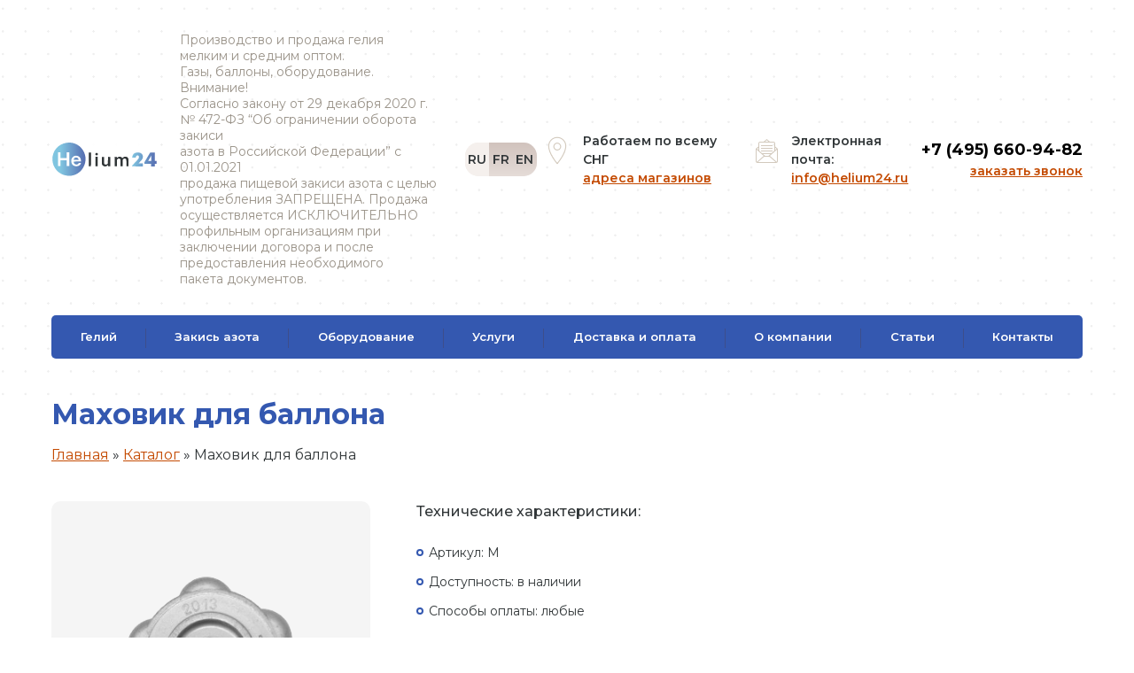

--- FILE ---
content_type: text/html; charset=UTF-8
request_url: https://helium24.ru/products/mahovik-dlya-ballona/
body_size: 15165
content:
<!DOCTYPE html>
<html lang="ru">
<head>
	<meta http-equiv="Content-Type" content="text/html; charset=UTF-8" />
	<meta http-equiv="Content-type" name="viewport" content="width=device-width, initial-scale=1, shrink-to-fit=no" />
	<meta http-equiv="X-UA-Compatible" content="IE=edge" />
	<link href="/favicon.ico" type="image/x-icon" rel="icon" />
	
	<!-- This site is optimized with the Yoast SEO plugin v14.3 - https://yoast.com/wordpress/plugins/seo/ -->
	<title>Маховик для баллона &ndash; Helium24</title>
	<meta name="description" content="Маховик для баллона. Заправка и аренда баллонов. Собственное производство. Складской комплекс 900 м.кв. Работаем с 2012 г. Доставка по всему СНГ." />
	<meta name="robots" content="index, follow" />
	<meta name="googlebot" content="index, follow, max-snippet:-1, max-image-preview:large, max-video-preview:-1" />
	<meta name="bingbot" content="index, follow, max-snippet:-1, max-image-preview:large, max-video-preview:-1" />
	<link rel="canonical" href="https://helium24.com/products/mahovik-dlya-ballona/" />
	<meta property="og:locale" content="ru_RU" />
	<meta property="og:type" content="article" />
	<meta property="og:title" content="Маховик для баллона &ndash; Helium24" />
	<meta property="og:description" content="{:ru}Маховик для баллона. Заправка и аренда баллонов. Собственное производство. Складской комплекс 900 м.кв. Работаем с 2012 г. Доставка по всему СНГ. {:en}Flywheel for the cylinder. Refueling and rental of cylinders. Own production. Warehouse complex 900 sq.m. We have been working since 2012. Delivery throughout the CIS.{:fr}Volant moteur pour le cylindre. Ravitaillement et location de bouteilles. Production propre. Complexe d&#039;entrepôts 900 m² Nous travaillons depuis 2012. Livraison dans toute la CEI.{:}" />
	<meta property="og:url" content="https://helium24.com/products/mahovik-dlya-ballona/" />
	<meta property="og:site_name" content="Helium24" />
	<meta property="article:modified_time" content="2020-07-02T12:02:26+00:00" />
	<meta property="og:image" content="https://helium24.ru/wp-content/uploads/2020/05/mahovik.png" />
	<meta property="og:image:width" content="360" />
	<meta property="og:image:height" content="360" />
	<meta name="twitter:card" content="summary_large_image" />
	<script type="application/ld+json" class="yoast-schema-graph">{"@context":"https://schema.org","@graph":[{"@type":"WebSite","@id":"https://helium24.ru/#website","url":"https://helium24.ru/","name":"Helium24","description":"\u041f\u0440\u043e\u0434\u0430\u0436\u0430 \u0433\u0435\u043b\u0438\u044f \u0438 \u0442\u0435\u0445\u043d\u0438\u0447\u0435\u0441\u043a\u0438\u0445 \u0433\u0430\u0437\u043e\u0432, \u0431\u0430\u043b\u043b\u043e\u043d\u044b \u0438 \u043e\u0431\u043e\u0440\u0443\u0434\u043e\u0432\u0430\u043d\u0438\u0435 \u0434\u043b\u044f \u0431\u0430\u043b\u043b\u043e\u043d\u043e\u0432 \u0441 \u0434\u043e\u0441\u0442\u0430\u0432\u043a\u043e\u0439 \u043f\u043e \u0432\u0441\u0435\u0439 \u0420\u043e\u0441\u0441\u0438\u0438","inLanguage":"ru-RU"},{"@type":"ImageObject","@id":"https://helium24.com/products/mahovik-dlya-ballona/#primaryimage","inLanguage":"ru-RU","url":"https://helium24.ru/wp-content/uploads/2020/05/mahovik.png","width":360,"height":360},{"@type":"WebPage","@id":"https://helium24.com/products/mahovik-dlya-ballona/#webpage","url":"https://helium24.com/products/mahovik-dlya-ballona/","name":"\u041c\u0430\u0445\u043e\u0432\u0438\u043a \u0434\u043b\u044f \u0431\u0430\u043b\u043b\u043e\u043d\u0430 &ndash; Helium24","isPartOf":{"@id":"https://helium24.ru/#website"},"primaryImageOfPage":{"@id":"https://helium24.com/products/mahovik-dlya-ballona/#primaryimage"},"datePublished":"2020-05-26T13:45:17+00:00","dateModified":"2020-07-02T12:02:26+00:00","description":"{:ru}\u041c\u0430\u0445\u043e\u0432\u0438\u043a \u0434\u043b\u044f \u0431\u0430\u043b\u043b\u043e\u043d\u0430. \u0417\u0430\u043f\u0440\u0430\u0432\u043a\u0430 \u0438 \u0430\u0440\u0435\u043d\u0434\u0430 \u0431\u0430\u043b\u043b\u043e\u043d\u043e\u0432. \u0421\u043e\u0431\u0441\u0442\u0432\u0435\u043d\u043d\u043e\u0435 \u043f\u0440\u043e\u0438\u0437\u0432\u043e\u0434\u0441\u0442\u0432\u043e. \u0421\u043a\u043b\u0430\u0434\u0441\u043a\u043e\u0439 \u043a\u043e\u043c\u043f\u043b\u0435\u043a\u0441 900 \u043c.\u043a\u0432. \u0420\u0430\u0431\u043e\u0442\u0430\u0435\u043c \u0441 2012 \u0433. \u0414\u043e\u0441\u0442\u0430\u0432\u043a\u0430 \u043f\u043e \u0432\u0441\u0435\u043c\u0443 \u0421\u041d\u0413. {:en}Flywheel for the cylinder. Refueling and rental of cylinders. Own production. Warehouse complex 900 sq.m. We have been working since 2012. Delivery throughout the CIS.{:fr}Volant moteur pour le cylindre. Ravitaillement et location de bouteilles. Production propre. Complexe d'entrep\u00f4ts 900 m\u00b2 Nous travaillons depuis 2012. Livraison dans toute la CEI.{:}","inLanguage":"ru-RU","potentialAction":[{"@type":"ReadAction","target":["https://helium24.com/products/mahovik-dlya-ballona/"]}]}]}</script>
	<!-- / Yoast SEO plugin. -->


<link rel='stylesheet' id='joinchat-css'  href='https://helium24.ru/wp-content/plugins/creame-whatsapp-me/public/css/joinchat.min.css?ver=4.0.10' type='text/css' media='all' />
<style id='joinchat-inline-css' type='text/css'>
.joinchat{ --red:37; --green:211; --blue:102; }
</style>
<link rel='stylesheet' id='font-montserrat-css'  href='https://fonts.googleapis.com/css?family=Montserrat:200,200i,300,300i,400,400i,500,500i,600,700,700i,800,900&#038;display=swap&#038;subset=cyrillic' type='text/css' media='all' />
<link rel='stylesheet' id='font-awesome-css'  href='https://stackpath.bootstrapcdn.com/font-awesome/4.7.0/css/font-awesome.min.css' type='text/css' media='all' />
<link rel='stylesheet' id='fancybox-css'  href='https://cdn.jsdelivr.net/gh/fancyapps/fancybox@3.5.7/dist/jquery.fancybox.min.css' type='text/css' media='all' />
<link rel='stylesheet' id='bootstrap-css'  href='https://helium24.ru/wp-content/themes/gelium/css/bootstrap.min.css' type='text/css' media='all' />
<link rel='stylesheet' id='slick-css'  href='https://helium24.ru/wp-content/themes/gelium/css/slick.css' type='text/css' media='all' />
<link rel='stylesheet' id='main-css'  href='https://helium24.ru/wp-content/themes/gelium/css/main.css' type='text/css' media='all' />
<link rel='stylesheet' id='responsive-css'  href='https://helium24.ru/wp-content/themes/gelium/css/responsive.css' type='text/css' media='all' />
<link hreflang="ru" href="https://helium24.ru/ru/products/mahovik-dlya-ballona/" rel="alternate" />
<link hreflang="en" href="https://helium24.ru/en/products/mahovik-dlya-ballona/" rel="alternate" />
<link hreflang="fr" href="https://helium24.ru/fr/products/mahovik-dlya-ballona/" rel="alternate" />
<link hreflang="x-default" href="https://helium24.ru/products/mahovik-dlya-ballona/" rel="alternate" />
<meta name="generator" content="qTranslate-X 3.4.6.8" />
	<!-- Yandex.Metrika counter -->
<script type="text/javascript" >
   (function(m,e,t,r,i,k,a){m[i]=m[i]||function(){(m[i].a=m[i].a||[]).push(arguments)};
   m[i].l=1*new Date();k=e.createElement(t),a=e.getElementsByTagName(t)[0],k.async=1,k.src=r,a.parentNode.insertBefore(k,a)})
   (window, document, "script", "https://mc.yandex.ru/metrika/tag.js", "ym");

   ym(55999123, "init", {
        clickmap:true,
        trackLinks:true,
        accurateTrackBounce:true,
        webvisor:true
   });
</script>
<noscript><div><img src="https://mc.yandex.ru/watch/55999123" style="position:absolute; left:-9999px;" alt="" /></div></noscript>
<!-- /Yandex.Metrika counter -->
<script>(function(w, c){(w[c]=w[c]||[]).push(function(){new zTracker({"id":"09fe7706f86055b7bcbcf30f52e91a923586","metrics":{"metrika":"55999123"}});});})(window, "zTrackerCallbacks");</script>
<script async id="zd_ct_phone_script" src="https://my.zadarma.com/js/ct_phone.min.js"></script>
<meta name="yandex-verification" content="44ddb7b899264da5" />
<meta name="google-site-verification" content="zOMPL4GQNNG18ddCudkNT-V49yeqboRokd38D91beZA" /></head>


<body class="pPage langRU">
	
	<header id="header">
		<div class="wrp">
		<div class="header-top">
																					<a href="/" class="logo">
							<img src="https://helium24.ru/wp-content/uploads/2023/04/logo.svg" alt="Гелий" width="120" />
															<p>Производство и продажа гелия<br> 
мелким и средним оптом.<br> 
Газы, баллоны, оборудование.<br>
Внимание! <br>
Согласно закону от 29 декабря 2020 г. <br>
№ 472-ФЗ “Об ограничении оборота закиси<br>
азота в Российской Федерации” с 01.01.2021 <br>
продажа пищевой закиси азота с целью <br>
употребления ЗАПРЕЩЕНА. Продажа<br>
осуществляется ИСКЛЮЧИТЕЛЬНО<br>
профильным организациям при <br>
заключении договора и после<br>
предоставления необходимого <br>
пакета документов.<br></p>
													</a>
															<div class="header-lang">
				<a href="/ru/" class="lang-active">RU</a>
				<a href="/fr/" >FR</a>
				<a href="/en/" >EN</a>
			</div>
										<div class="header-adress">
					<p>
						Работаем по всему СНГ
<a href="#map" class="link">адреса магазинов</a>					</p>
				</div>
													<div class="header-mail">
					<p>Электронная почта:
<a href="mailto:info@helium24.ru" class="link">info@helium24.ru</a></p>
				</div>
						<div class="header-phone">
													<a href="tel:+74956609482" class="zphone">
						+7 (495) 660-94-82					</a>
																	<a nohref class="link modal-call" data-modal="modal-call">
						заказать звонок					</a>
							</div>
		</div>
		<div class="header-menu">
			<input id="menu__toggle" type="checkbox" />
			<label class="menu__btn" for="menu__toggle">
				<span></span>
			</label>
			<ul id="menu-shapka" class="main-nav-menu header-menu__list"><li id="menu-item-307" class="menu__item  menu-item menu-item-type-post_type menu-item-object-page menu-item-home"><a href="https://helium24.ru/">Гелий</a></li><li id="menu-item-748" class="menu__item  menu-item menu-item-type-post_type menu-item-object-page"><a href="https://helium24.ru/azot/">Закись азота</a></li><li id="menu-item-749" class="menu__item  menu-item menu-item-type-post_type menu-item-object-page"><a href="https://helium24.ru/oborudovanie/">Оборудование</a></li><li id="menu-item-750" class="menu__item  menu-item menu-item-type-post_type_archive menu-item-object-services menu-item-has-children"><a href="https://helium24.ru/services/">Услуги</a>
<ul class="sub-menu">
<li id="menu-item-869" class="menu__item  menu-item menu-item-type-post_type menu-item-object-services"><a href="https://helium24.ru/services/zapravka-ballonov-azotom/">Заправка баллонов азотом</a></li><li id="menu-item-870" class="menu__item  menu-item menu-item-type-post_type menu-item-object-services"><a href="https://helium24.ru/services/zapravka-balonov-geliem/">Заправка баллонов гелием</a></li><li id="menu-item-871" class="menu__item  menu-item menu-item-type-post_type menu-item-object-services"><a href="https://helium24.ru/services/arenda-ballonov/">Аренда баллонов</a></li><li id="menu-item-872" class="menu__item  menu-item menu-item-type-post_type menu-item-object-services"><a href="https://helium24.ru/services/attestacziya-ballonov/">Аттестация баллонов</a></li><li id="menu-item-876" class="menu__item  menu-item menu-item-type-post_type menu-item-object-services"><a href="https://helium24.ru/services/podgotovka-ballonov/">Подготовка баллонов</a></li><li id="menu-item-874" class="menu__item  menu-item menu-item-type-post_type menu-item-object-services"><a href="https://helium24.ru/services/zapravka-mrt/">Заправка МРТ</a></li><li id="menu-item-875" class="menu__item  menu-item menu-item-type-post_type menu-item-object-services"><a href="https://helium24.ru/services/dostavka-geliya-reczipientami-snog/">Доставка гелия реципиентами (СНОГ)</a></li><li id="menu-item-873" class="menu__item  menu-item menu-item-type-post_type menu-item-object-services"><a href="https://helium24.ru/services/priem-ballonov/">Прием баллонов</a></li></ul>
</li><li id="menu-item-751" class="menu__item  menu-item menu-item-type-post_type menu-item-object-page"><a href="https://helium24.ru/dostavka-i-oplata/">Доставка и оплата</a></li><li id="menu-item-752" class="menu__item  menu-item menu-item-type-post_type menu-item-object-page"><a href="https://helium24.ru/about/">О компании</a></li><li id="menu-item-753" class="menu__item  menu-item menu-item-type-taxonomy menu-item-object-category"><a href="https://helium24.ru/articles/">Статьи</a></li><li id="menu-item-754" class="menu__item  menu-item menu-item-type-post_type menu-item-object-page"><a href="https://helium24.ru/contacts/">Контакты</a></li><li id="menu-item-755" class="menu__item menu-card menu-item menu-item-type-post_type menu-item-object-page">
				<a href="https://helium24.ru/cart/">
					<img src="https://helium24.ru/wp-content/themes/gelium/img/basket-icon.png" alt="Корзина" />
					<span class="basket-icon-numb"><span data-cart_count>0</span></span>
				</a>
			</li></ul>		</div>
			</div>
</header>
			<section id="item">
		<div class="wrp">
			<h1 class="item-name">Маховик для баллона</h1>
			<ul class="breadcrumbs" itemscope itemtype="http://schema.org/BreadcrumbList">
					<li class="b-item b-item-home" itemprop="itemListElement" itemscope itemtype="http://schema.org/ListItem">
						<a href="https://helium24.ru/" itemprop="item">
							<span itemprop="name">Главная</span>
						</a>
						<meta itemprop="position" content="1" />
					</li>»
				
					<li class="b-item b-item-post-type" itemprop="itemListElement" itemscope itemtype="http://schema.org/ListItem">
						<a href="https://helium24.ru/products/" itemprop="item">
							<span itemprop="name">Каталог</span>
						</a>
						<meta itemprop="position" content="2" />
					</li>»
				
					<li class="b-item b-item-post b-item-active" itemprop="itemListElement" itemscope itemtype="http://schema.org/ListItem">
						<a nohref class="active" itemprop="item">
							<span itemprop="name">Маховик для баллона</span>
						</a>
						<meta itemprop="position" content="3" />
					</li>
				</ul>																	<div class="item-wrp">
													<div class="item-img">
								<img src="https://helium24.ru/wp-content/cache/thumb/a2/49ebb13b89984a2_360x360_notrise.png" alt="Маховик для баллона" />
							</div>
												<div class="item-info">
																								<p class="item-info__h">Технические характеристики: </p>
																<ul>
																			<li>Артикул: M</li>
																												<li>Доступность: в наличии</li>
																																							<li>Способы оплаты: любые</li>
																											</ul>
																						<p class="item-info__price">
									Стоимость: 150 р.								</p>
														<div class="item-info__bottom">
								<div class="counter-main">
									<button type="button" class="but counterBut dec">-</button>
									<input type="text" name="quantity" class="field fieldCount" value="1" data-min="1" data-max="999" data-product_id="815" />
									<button type="button" class="but counterBut inc">+</button>
								</div>
								<a href="#" class="button" data-boc_action="add" data-product_name="Маховик для баллона" data-quantity="1" data-modal="modal-buy-one-click">
									Купить в 1 клик								</a>
							</div>
						</div>
					</div>
					<div class="item-text">
						<p>Маховик для вентиля газового, гелиевого баллона. В простонародье называется БАРАШЕК.</p>
					</div>
									</div>
	</section>
	
		<div id="recc">
		<div class="wrp">
							<h2 class="header-sec">Вам могут быть интересны</h2>
						<div class="catalog-items">
									<div class="catalog-item">
	<a href="https://helium24.ru/products/gelievyj-reduktor-hc-004b-2/" class="catalog-item__img">
		<img src="https://helium24.ru/wp-content/cache/thumb/3f/58cfc1cc02bd43f_360x360_notrise.jpg" alt="Гелиевый редуктор HC-004B-2" />
	</a>
	<div class="catalog-item__text">
		<div class="catalog-item__text-top">
			<a href="https://helium24.ru/products/gelievyj-reduktor-hc-004b-2/">
				Гелиевый редуктор HC-004B-2			</a>
							<p>5 800 р.</p>
					</div>
					<ul>
									<li>— Артикул: Z4</li>
													<li>— Доступность: в наличии</li>
							</ul>
				<div class="catalog-item__bottom">
			<a href="#" class="button" data-boc_action="add" data-product_name="Гелиевый редуктор HC-004B-2" data-quantity="1" data-modal="modal-buy-one-click">
				Купить в 1 клик			</a>
		</div>
	</div>
</div>									<div class="catalog-item">
	<a href="https://helium24.ru/products/gelievyj-reduktor-hc-004b-1/" class="catalog-item__img">
		<img src="https://helium24.ru/wp-content/cache/thumb/4c/e80843aeb04a74c_360x360_notrise.jpg" alt="Гелиевый редуктор HC-004B-1" />
	</a>
	<div class="catalog-item__text">
		<div class="catalog-item__text-top">
			<a href="https://helium24.ru/products/gelievyj-reduktor-hc-004b-1/">
				Гелиевый редуктор HC-004B-1			</a>
							<p>6 500 р.</p>
					</div>
					<ul>
									<li>— Артикул: Z3</li>
													<li>— Доступность: в наличии</li>
							</ul>
				<div class="catalog-item__bottom">
			<a href="#" class="button" data-boc_action="add" data-product_name="Гелиевый редуктор HC-004B-1" data-quantity="1" data-modal="modal-buy-one-click">
				Купить в 1 клик			</a>
		</div>
	</div>
</div>									<div class="catalog-item">
	<a href="https://helium24.ru/products/ventil-qf-92a/" class="catalog-item__img">
		<img src="https://helium24.ru/wp-content/cache/thumb/9b/beace7f74dc3c9b_360x360_notrise.png" alt="Вентиль QF 92A" />
	</a>
	<div class="catalog-item__text">
		<div class="catalog-item__text-top">
			<a href="https://helium24.ru/products/ventil-qf-92a/">
				Вентиль QF 92A			</a>
							<p>1 300 р.</p>
					</div>
					<ul>
									<li>— Артикул: V4</li>
													<li>— Доступность: в наличии</li>
							</ul>
				<div class="catalog-item__bottom">
			<a href="#" class="button" data-boc_action="add" data-product_name="Вентиль QF 92A" data-quantity="1" data-modal="modal-buy-one-click">
				Купить в 1 клик			</a>
		</div>
	</div>
</div>							</div>
		</div>
	</div>

	<section id="usl">
		<div class="wrp">
			<div class="usl-wrp">
													<div class="usl-block">
													<h3 class="header-sec">Доставка</h3>
																			<p>Доставка осуществляется в течение суток (в предпраздничные и праздничные дни время доставки может увеличиваться) после оформления заказа. При отгрузке продукции в регионы сроки устанавливаются из расчета времени, необходимого для доставки транспортной компанией.</p>
<p>Доставка курьером <a href="#catalog" class="link">Стоимость</a></p>
<p>Мо Москве и Сантк-Петербургу &#8212; стоимость 499 руб до 5кг. Услуга подъема/спуска баллонов 10 л, 20л, 25 л, 30 л, 40 л и 50 л заказывается заранее и составляет:</p>
<ul>
<li>При наличии лифта &#8212; 200р/баллон на любой этаж.</li>
<li>При отсутствии лифта &#8212; 100р/баллон за каждый этаж.</li>
</ul>
<p>При доставке товара в торговые и деловые центры, закрытые территории, просьба заранее согласовывать условия доставки.</p>
											</div>
																	<div class="usl-block">
													<h3 class="header-sec">Самовывоз</h3>
																			<p>В сети розничных магазинов «Гелий24» <a href="#map" class="link">Показать адреса</a><br /> Чтобы забрать товар, достаточно предварительно уточнить наличие в ближайшем к вам магазине и зарезервировать его.<br /> Самовывоз в Москве возможен с 09:00 до 20:00.<br /> В Санкт-Петербурге с 10:00 до 21:00.</p>
<p>Доставка транспортной компанией</p>
<p>Отправим транспортной компанией, который вы пожелаете (в пределах МКАД) или подберем сами транспортную компанию, по Вашему желанию.</p>
<p>Стоимость за доставку заказа транспортной компанией до города покупателя рассчитывается исходя из тарифа выбранной транспортной компании. Услуги транспортной компании оплачиваются покупателем отдельно при получении товара и не учтены в стоимости товара.</p>
											</div>
							</div>
										<div class="usl-adva">
											<div class="usl-adva-item">
															<div>
									<img src="https://helium24.ru/wp-content/uploads/2020/05/money1.png" alt="Наличная оплата" />
								</div>
																						<p>Наличная оплата</p>
																						<p>При самовывозе в розничных магазинах сети «Гелий24». При доставке заказа курьером.</p>
													</div>
											<div class="usl-adva-item">
															<div>
									<img src="https://helium24.ru/wp-content/uploads/2020/05/money2.png" alt="Безналичный расчет" />
								</div>
																						<p>Безналичный расчет</p>
																						<p>для юридических и физических лиц по всей территории России.</p>
													</div>
											<div class="usl-adva-item">
															<div>
									<img src="https://helium24.ru/wp-content/uploads/2020/05/money3.png" alt="Банковской картой" />
								</div>
																						<p>Банковской картой</p>
																						<p>Оплату можно производить с помощью банковских карт Visa, MasterCard.</p>
													</div>
											<div class="usl-adva-item">
															<div>
									<img src="https://helium24.ru/wp-content/uploads/2020/05/money4.png" alt="Электронные деньги" />
								</div>
																						<p>Электронные деньги</p>
																						<p>WebMoney, ROBOKASSA, QIWI-кошелек, Яндекс-Деньги.</p>
													</div>
									</div>
					</div>
	</section>

	<section id="consult">
	<div class="wrp">
		<div class="form-wrp">
			<img src="https://helium24.ru/wp-content/themes/gelium/img/devushka.png" alt="#" />
			<div class="form-left">
				<p>Нужна консультация?</p>
													<p>Ответим на все Ваши вопросы и поможем оформить заказ! Оставьте заявку и менеджер свяжется с Вами в ближайшее время.</p>
							</div>
										<form toMail method="post" novalidate autocomplete="off" class="form-right">
											<p>Заявка на консультацию</p>
																<p>Ответим на все вопросы!</p>
																<input type="text" name="name" placeholder="Укажите ваше имя" required />
																<input type="tel" name="phone" placeholder="Укажите номер телефона" class="user_phone" required />
																<button type="submit" class="button">Получить предложение</button>
																<input type="hidden" name="subject" value="Ответим на все вопросы!" />
																<p>Я согласен с <a href="/privacy/">политикой обработки персональных данных</a></p>
									</form>
					</div>
	</div>
</section>	<section id="map">
	<div class="ymap-wrapper">
		<script type="text/javascript">window.ymap = {"center_lat":55.797482568935,"center_lng":37.5497765,"zoom":5,"marks":[{"coords":[55.797482568935,37.5497765],"content":""}]};</script>		<div id="ymap"></div>
	</div>
				<div class="wrp">
			<div class="map-info">
												<p><strong>Москва</strong><br> 
Кутузовский пр-т, д. 36, стр. 4, пом. IIа, комн. 11<br> 
<a href="tel:84956609482">+7 (495) 660-9482</a><br> 
<a href="tel:89165555687">+7 (916) 5555-687</a><br>
с 9-00 до 20-00<br> 
без перерывов и выходных</p>
										</div>
		</div>
	</section>
	<footer id="footer">
	<div class="wrp">
		<div class="footer-left">
										<div class="footer-logo">
																		<a href="/" class="logo">
								<img src="https://helium24.ru/wp-content/uploads/2023/04/logo.svg" alt="Гелий" width="80" />
							</a>
																						<p class="footer-info">Производство и продажа гелия<br> 
мелким и средним оптом.<br> 
Газы, баллоны, оборудование.<br>
Внимание! <br>
Согласно закону от 29 декабря 2020 г. <br>
№ 472-ФЗ “Об ограничении оборота закиси<br>
азота в Российской Федерации” с 01.01.2021 <br>
продажа пищевой закиси азота с целью <br>
употребления ЗАПРЕЩЕНА. Продажа<br>
осуществляется ИСКЛЮЧИТЕЛЬНО<br>
профильным организациям при <br>
заключении договора и после<br>
предоставления необходимого <br>
пакета документов.<br></p>
									</div>
													<div class="footer-req">
														</div>
					</div>
		<ul id="menu-podval-kolonka-%e2%84%961" class="footer-nav-menu footer-menu"><li id="menu-item-756" class="menu__item  menu-item menu-item-type-post_type menu-item-object-page menu-item-home"><a href="https://helium24.ru/">Гелий</a></li>
<li id="menu-item-757" class="menu__item  menu-item menu-item-type-post_type menu-item-object-page"><a href="https://helium24.ru/azot/">Закись азота</a></li>
<li id="menu-item-758" class="menu__item  menu-item menu-item-type-post_type menu-item-object-page"><a href="https://helium24.ru/oborudovanie/">Оборудование</a></li>
<li id="menu-item-760" class="menu__item  menu-item menu-item-type-post_type menu-item-object-page"><a href="https://helium24.ru/dostavka-i-oplata/">Доставка и оплата</a></li>
<li id="menu-item-761" class="menu__item  menu-item menu-item-type-taxonomy menu-item-object-category"><a href="https://helium24.ru/articles/">Статьи и новости</a></li>
<li id="menu-item-759" class="menu__item  menu-item menu-item-type-post_type menu-item-object-page"><a href="https://helium24.ru/about/">О компании</a></li>
<li id="menu-item-762" class="menu__item  menu-item menu-item-type-post_type menu-item-object-page"><a href="https://helium24.ru/contacts/">Контакты</a></li>
</ul>		<ul id="menu-podval-kolonka-%e2%84%962" class="footer-nav-menu footer-menu"><li id="menu-item-763" class="menu__item  menu-item menu-item-type-post_type_archive menu-item-object-services"><a href="https://helium24.ru/services/">Услуги</a></li>
<li id="menu-item-764" class="menu__item  menu-item menu-item-type-post_type menu-item-object-services"><a href="https://helium24.ru/services/zapravka-ballonov-azotom/">Заправка баллонов</a></li>
<li id="menu-item-765" class="menu__item  menu-item menu-item-type-post_type menu-item-object-services"><a href="https://helium24.ru/services/arenda-ballonov/">Аренда баллонов</a></li>
<li id="menu-item-766" class="menu__item  menu-item menu-item-type-post_type menu-item-object-services"><a href="https://helium24.ru/services/priem-ballonov/">Прием баллонов</a></li>
<li id="menu-item-767" class="menu__item  menu-item menu-item-type-post_type menu-item-object-services"><a href="https://helium24.ru/services/attestacziya-ballonov/">Аттестация баллонов</a></li>
<li id="menu-item-768" class="menu__item  menu-item menu-item-type-post_type menu-item-object-services"><a href="https://helium24.ru/services/podgotovka-ballonov/">Подготовка баллонов</a></li>
<li id="menu-item-769" class="menu__item  menu-item menu-item-type-post_type menu-item-object-services"><a href="https://helium24.ru/services/zapravka-mrt/">Заправка МРТ</a></li>
<li id="menu-item-770" class="menu__item  menu-item menu-item-type-post_type menu-item-object-services"><a href="https://helium24.ru/services/dostavka-geliya-reczipientami-snog/">Доставка СНОГ</a></li>
</ul>		<div class="footer-right">
										<a href="tel:+74956609482" class="footer-phone zphone">
					+7 (495) 660-94-82				</a>
													<a nohref class="link modal-call" data-modal="modal-call">
					заказать звонок				</a>
													<div class="footer-mail">
					<p>Электронная почта:
<a href="mailto:info@helium24.ru" class="link">info@helium24.ru</a></p>
				</div>
											</div>
	</div>
</footer>
		<div id="modal-call" class="modal">
		<div class="opacity"></div>
		<div class="modal-wrp">
			<div class="close">
				<img src="https://helium24.ru/wp-content/themes/gelium/img/cross.png" alt="Закрыть" />
			</div>
			<form toMail method="post" novalidate autocomplete="off" class="form-right form-modalka">
				<p>Заявка звонок</p>
				<p class="subzagolovok">Ответим на все вопросы!</p>
									<input type="text" name="name" placeholder="Укажите ваше имя" required />
													<input type="tel" name="phone" placeholder="Укажите номер телефона" class="user_phone" required />
													<button type="submit" class="button">Перезвоните мне</button>
													<input type="hidden" name="subject" value="Заявка звонок" />
													<p>Я согласен с <a href="/privacy/">политикой обработки персональных данных</a></p>
							</form>
		</div>
	</div>
	<div id="modal-raschitat" class="modal">
		<div class="opacity"></div>
		<div class="modal-wrp">
			<div class="close">
				<img src="https://helium24.ru/wp-content/themes/gelium/img/cross.png" alt="Закрыть" />
			</div>
			<form toMail method="post" novalidate autocomplete="off" class="form-right form-modalka">
				<p>Рассчитаем стоимость<br /> за 5 минут!</p>
				<p class="subzagolovok"></p>
									<input type="text" name="name" placeholder="Укажите ваше имя" required />
													<input type="tel" name="phone" placeholder="Укажите номер телефона" class="user_phone" required />
													<button type="submit" class="button">Рассчитать стоимость</button>
													<input type="hidden" name="subject" value="Рассчитать стоимость" />
													<p>Я согласен с <a href="/privacy/">политикой обработки персональных данных</a></p>
							</form>
		</div>
	</div>
	<div id="modal-buy-one-click" class="modal">
		<div class="opacity"></div>
		<div class="modal-wrp">
			<div class="close">
				<img src="https://helium24.ru/wp-content/themes/gelium/img/cross.png" alt="Закрыть" />
			</div>
			<form toMailBuyOneClick method="post" novalidate autocomplete="off" class="form-right form-modalka">
				<p>Купить в клик</p>
				<p class="subzagolovok"></p>
									<input type="text" name="name" placeholder="Укажите ваше имя" required />
													<input type="tel" name="phone" placeholder="Укажите номер телефона" class="user_phone" required />
													<button type="submit" class="button">Купить в клик</button>
													<input type="hidden" name="subject" value="Купить в клик" />
								<input type="hidden" value="" name="product" />
				<input type="hidden" value="" name="quantity" />
									<p>Я согласен с <a href="/privacy/">политикой обработки персональных данных</a></p>
							</form>
		</div>
	</div>
	<script type="text/javascript">window.cart_variables = {"expire":7776000,"path":"\/","currency":"\u0440."};</script>			<div class="joinchat joinchat--right" data-settings='{"telephone":"79100006241","mobile_only":false,"button_delay":3,"whatsapp_web":false,"message_views":2,"message_delay":10,"message_badge":false,"message_send":"Здравствуйте, напишите нам","message_hash":"abf19181"}'>
				<div class="joinchat__button">
					<div class="joinchat__button__open"></div>
																<div class="joinchat__button__sendtext">Open chat</div>
																<svg class="joinchat__button__send" viewbox="0 0 400 400" stroke-linecap="round" stroke-width="33">
							<path class="joinchat_svg__plain" d="M168.83 200.504H79.218L33.04 44.284a1 1 0 0 1 1.386-1.188L365.083 199.04a1 1 0 0 1 .003 1.808L34.432 357.903a1 1 0 0 1-1.388-1.187l29.42-99.427"/>
							<path class="joinchat_svg__chat" d="M318.087 318.087c-52.982 52.982-132.708 62.922-195.725 29.82l-80.449 10.18 10.358-80.112C18.956 214.905 28.836 134.99 81.913 81.913c65.218-65.217 170.956-65.217 236.174 0 42.661 42.661 57.416 102.661 44.265 157.316"/>
						</svg>
																					<div class="joinchat__tooltip"><div>Нужна помощь?</div></div>
									</div>
									<div class="joinchat__box">
						<div class="joinchat__header">
															<a class="joinchat__copy" href="https://join.chat/en/powered/?site=Helium24&url=https%3A%2F%2Fhelium24.ru%2Fproducts%2Fmahovik-dlya-ballona" rel="nofollow noopener" target="_blank">
									Powered by <svg viewbox="0 0 1424 318"><title>Join.chat</title><path d="M170.93 7c1.395 0 3.255.583 5.58 1.75 2.325 1.165 3.487 2.331 3.487 3.497l-.013.532-.03.662c-.042.827-.115 2.012-.22 3.554l-.574 8.06c-.418 6.108-.837 14.2-1.255 24.275-.415 9.985-.645 20.527-.69 31.626l.002 31.293.027 5.908c.027 4.503.072 9.813.136 15.928l.265 23.666c.127 12.388.19 22.877.19 31.466 0 21.982-5.813 42.824-17.44 62.525-11.628 19.701-27.876 35.67-48.743 47.905S67.997 318 43.289 318c-13.912 0-24.605-2.748-32.08-8.243-7.475-5.496-11.212-13.22-11.212-23.175 0-7.258 2.336-13.48 7.008-18.664 4.671-5.185 10.952-7.777 18.842-7.777 6.852 0 13.081 1.97 18.688 5.91 5.412 3.805 9.664 7.947 12.754 12.428l.326.482a96.787 96.787 0 0010.278 12.91c3.738 3.94 7.164 5.91 10.278 5.91 3.945 0 7.164-2.023 9.655-6.066 2.449-3.975 4.496-11.704 6.143-23.19l.086-.607c1.634-11.63 2.465-27.476 2.491-47.537v-116.21l.103-.075.001-27.831c0-1.537-.206-2.557-.618-3.06l-.08-.089c-.413-.414-1.377-.829-2.892-1.243l-.595-.156-11.856-2.099c-1.86-.233-2.79-2.449-2.79-6.647 0-3.731.93-5.947 2.79-6.647 26.968-10.495 56.145-26.587 87.531-48.277 1.163-.7 2.093-1.049 2.79-1.049zm1205 43c3.926 0 5.992.835 6.199 2.505 1.24 9.605 2.066 21.819 2.48 36.642h.488c3.02-.005 8.54-.058 16.557-.156 7.836-.097 13.55-.149 17.144-.156h.832c1.653 0 2.79.678 3.41 2.035s.929 4.019.929 7.986-.31 6.524-.93 7.673c-.62 1.148-1.756 1.722-3.409 1.722h-1.912c-15.123-.008-26.056-.113-32.8-.313v62.01c0 13.78 1.705 23.279 5.114 28.499 3.41 5.22 8.73 7.829 15.961 7.829 1.447 0 2.996-.313 4.65-.94 1.652-.626 2.685-.94 3.098-.94 1.86 0 3.72.993 5.58 2.976 1.859 1.984 2.479 3.706 1.859 5.168-4.133 10.648-11.468 19.886-22.005 27.716-10.538 7.83-22.625 11.744-36.262 11.744-16.116 0-28.41-4.854-36.881-14.563-3.314-3.798-5.98-8.164-7.998-13.097l-.422.42-.568.56c-17.407 17.12-32.986 25.68-46.738 25.68-18.674 0-31.745-13.069-39.215-39.206-4.98 12.348-11.982 21.97-21.007 28.864-9.026 6.895-19.244 10.342-30.656 10.342-11.826 0-21.526-4.168-29.1-12.503-7.572-8.335-11.359-18.574-11.359-30.717 0-9.467 1.66-17.133 4.98-22.999 3.32-5.865 9.025-10.959 17.117-15.281 13.14-6.924 35.318-13.848 66.536-20.771l1-.221v-10.617c-.072-10.763-1.731-19.264-4.977-25.503-3.32-6.38-7.884-9.57-13.694-9.57-2.82 0-4.466 1.551-4.94 4.653l-.04.287-2.178 14.818-.088.638c-1.512 10.59-5.217 18.557-11.116 23.904-6.017 5.454-13.486 8.181-22.408 8.181-5.187 0-9.544-1.543-13.072-4.63-3.527-3.088-5.29-7.307-5.29-12.658 0-10.702 8.766-21.712 26.298-33.032S1214.6 88 1237.007 88c41.082 0 61.829 15.23 62.24 45.688l.01.928v57.47c.019 4.635.226 8.426.622 11.372.415 3.087.986 5.454 1.712 7.1.726 1.647 1.66 2.676 2.8 3.088 1.142.411 2.335.411 3.58 0 1.245-.412 2.8-1.235 4.668-2.47.682-.507 1.224-.806 1.625-.896-.622-4.09-.932-8.452-.932-13.086v-85.811c0-1.462-.207-2.401-.62-2.819-.413-.417-1.446-.835-3.1-1.252l-11.157-1.566c-1.653-.209-2.479-2.297-2.479-6.264 0-4.384.826-6.681 2.48-6.89 15.909-3.758 29.03-8.664 39.36-14.72 10.331-6.054 20.662-14.51 30.993-25.367 1.653-1.67 4.029-2.505 7.128-2.505zM290.13 88c27.5 0 49.688 7.203 66.563 21.61 16.875 14.406 25.312 33.958 25.312 58.655 0 25.726-9.01 45.947-27.031 60.662S313.255 251 283.88 251c-27.5 0-49.688-7.203-66.563-21.61-16.874-14.406-25.312-33.958-25.312-58.655 0-25.726 9.01-45.947 27.031-60.662S260.755 88 290.13 88zm588.15 0c18.56 0 33.407 4.116 44.542 12.348 11.136 8.233 16.704 17.803 16.704 28.71 0 6.175-2.166 11.269-6.496 15.282s-9.898 6.02-16.703 6.02c-12.992 0-24.024-8.541-33.098-25.623-5.568-10.496-9.847-17.34-12.837-20.53s-6.238-4.785-9.743-4.785c-7.424 0-11.136 5.454-11.136 16.362 0 13.583 3.093 28.247 9.28 43.992 6.186 15.744 13.92 28.247 23.199 37.508 8.042 8.027 16.497 12.04 25.364 12.04 7.63 0 15.363-3.293 23.2-9.879 1.443-1.029 3.505-.617 6.186 1.235 2.68 1.852 3.712 3.602 3.093 5.248-5.155 12.349-14.744 22.948-28.767 31.797-14.022 8.85-30.21 13.275-48.563 13.275-23.303 0-42.377-7.41-57.225-22.227-14.847-14.818-22.271-34.164-22.271-58.038 0-24.491 8.97-44.403 26.911-59.736C827.86 95.666 850.647 88 878.28 88zm-402.36-2.78c1.228 0 2.864.52 4.91 1.56 2.044 1.039 3.067 2.079 3.067 3.119 0 .832-.205 4.055-.614 9.67-.409 5.616-.818 13.415-1.227 23.398-.385 9.395-.589 19.344-.611 29.845l-.002 1.975v74.247l.004.246c.076 2.265 1.221 3.624 3.436 4.077l.241.045 10.43 2.184.135.022c.142.028.277.074.405.135.125-.045.257-.076.394-.093l10.534-2.174.244-.045c2.316-.467 3.474-1.9 3.474-4.301v-81.921c-.024-1.298-.23-2.14-.617-2.529-.414-.414-1.446-.828-3.099-1.242l-10.534-1.863-.148-.023c-1.554-.305-2.331-2.263-2.331-5.876 0-3.312.826-5.278 2.479-5.899 21.069-8.28 45.856-22.561 74.36-42.846.827-.62 1.653-.931 2.48-.931 1.239 0 2.891.517 4.957 1.552s3.098 2.07 3.098 3.105v.07c-.013.815-.22 4.828-.62 12.039a392.8 392.8 0 00-.619 21.733c4.544-10.142 11.722-18.784 21.534-25.925 9.811-7.14 21.12-10.711 33.927-10.711 16.318 0 29.177 4.657 38.575 13.971 9.399 9.315 14.098 22.355 14.098 39.12v88.42c.08 2.335 1.318 3.702 3.714 4.102l10.534 2.174.136.022c1.562.313 2.343 2.582 2.343 6.808 0 4.347-.826 6.52-2.479 6.52h-.08c-1.25-.017-7.576-.38-18.975-1.087-11.67-.724-21.947-1.086-30.829-1.086s-18.848.362-29.9 1.086c-11.05.725-17.092 1.087-18.125 1.087-1.652 0-2.478-2.173-2.478-6.52 0-3.933.826-6.21 2.478-6.83l8.366-2.174.303-.078c1.476-.394 2.408-.834 2.795-1.319.413-.517.62-1.5.62-2.95v-61.884c-.066-14.105-2.079-24.007-6.04-29.706-4.028-5.796-11.206-8.693-21.534-8.693-3.098 0-5.37.31-6.816.931v99.636c.025 1.294.231 2.183.617 2.666.413.518 1.446.983 3.098 1.397l8.366 2.174.152.063c1.551.701 2.326 2.957 2.326 6.767 0 4.347-.826 6.52-2.478 6.52h-.085c-1.243-.018-7.205-.38-17.886-1.087-10.948-.724-20.862-1.086-29.744-1.086s-19.21.362-30.984 1.086c-11.774.725-18.177 1.087-19.21 1.087-.165 0-.32-.022-.469-.065-.107.032-.22.052-.337.06l-.127.005h-.08c-1.238-.017-7.5-.38-18.788-1.092-11.555-.728-21.73-1.092-30.525-1.092-8.794 0-19.02.364-30.678 1.092S397.483 249 396.461 249c-1.637 0-2.455-2.184-2.455-6.551 0-4.246.773-6.527 2.32-6.841l.134-.022 10.431-2.184.241-.045c2.215-.453 3.36-1.812 3.436-4.077l.004-.246v-82.046l-.002-.267c-.024-1.304-.228-2.15-.611-2.54-.384-.39-1.306-.78-2.768-1.17l-.3-.079-10.43-1.871-.147-.024c-1.539-.306-2.308-2.273-2.308-5.904 0-3.327.818-5.303 2.454-5.927 23.725-9.359 49.393-23.71 77.003-43.05 1.023-.625 1.84-.937 2.455-.937zM1014.74 10c1.24 0 2.892.513 4.957 1.538 2.066 1.025 3.099 2.05 3.099 3.076 0 .82-.207 3.999-.62 9.535-.413 5.537-.826 13.227-1.24 23.07-.412 9.843-.619 20.3-.619 31.374v42.756l.391-.674c5.136-8.727 12.235-16.09 21.298-22.088 9.295-6.152 19.83-9.228 31.603-9.228 16.318 0 29.177 4.614 38.575 13.842 9.399 9.228 14.098 22.146 14.098 38.757v87.599c.08 2.312 1.318 3.667 3.714 4.063l10.534 2.153.136.022c1.562.31 2.343 2.559 2.343 6.746 0 4.306-.826 6.459-2.479 6.459h-.08c-1.25-.017-7.576-.376-18.975-1.077-11.67-.717-21.947-1.076-30.829-1.076s-18.848.359-29.9 1.076c-11.05.718-17.092 1.077-18.125 1.077-1.652 0-2.478-2.153-2.478-6.46 0-3.896.826-6.151 2.478-6.767l8.366-2.153.303-.077c1.476-.39 2.408-.826 2.795-1.307.413-.512.62-1.487.62-2.922v-61.31c-.066-13.974-2.08-23.784-6.04-29.43-4.028-5.742-11.206-8.613-21.534-8.613-3.098 0-5.37.308-6.816.923v98.711c.025 1.282.231 2.163.617 2.641.413.513 1.446.974 3.098 1.384l8.366 2.153.152.063c1.551.695 2.326 2.93 2.326 6.705 0 4.306-.826 6.459-2.478 6.459h-.085c-1.243-.018-7.205-.376-17.886-1.077-10.948-.717-20.862-1.076-29.744-1.076s-19.21.359-30.984 1.076c-11.774.718-18.177 1.077-19.21 1.077-1.653 0-2.479-2.153-2.479-6.46 0-4.306.826-6.561 2.479-6.767l10.534-2.153.244-.044c2.316-.463 3.474-1.883 3.474-4.262V70.624c-.026-1.277-.232-2.106-.617-2.489-.414-.41-1.446-.82-3.099-1.23l-10.534-1.846-.148-.023c-1.554-.302-2.331-2.242-2.331-5.821 0-3.281.826-5.23 2.479-5.844 23.96-9.228 49.884-23.377 77.77-42.448 1.032-.615 1.858-.923 2.478-.923zM271.77 99.927c-7.676 0-11.514 6.807-11.514 20.42 0 16.503 3.734 38.213 11.203 65.131 7.468 26.919 14.52 43.679 21.159 50.28 3.112 3.093 6.327 4.64 9.646 4.64 7.676 0 11.514-6.807 11.514-20.42 0-16.502-3.734-38.213-11.203-65.131-7.468-26.919-14.52-43.678-21.159-50.279-3.112-3.094-6.327-4.641-9.646-4.641zm939.17 64.935c-6.093 0-9.14 4.29-9.14 12.873 0 8.378 2.364 15.837 7.092 22.375 4.727 6.54 9.823 9.809 15.286 9.809 2.196 0 4.012-.646 5.45-1.937l.223-.209v-22.228c-.114-5.728-2.318-10.681-6.615-14.86-3.992-3.882-8.09-5.823-12.292-5.823zM450.63.002c10.302 0 18.802 3.439 25.499 10.317 6.697 6.877 10.045 15.422 10.045 25.635 0 10.212-3.4 18.757-10.2 25.635-6.593 6.878-15.042 10.317-25.344 10.317-10.303 0-18.803-3.44-25.5-10.317-6.696-6.878-10.045-15.423-10.045-25.635 0-10.213 3.349-18.758 10.045-25.635C431.827 3.441 440.327.002 450.63.002zm297.39 249c8.835 0 16.17-2.736 22.008-8.208 5.995-5.472 8.992-12.236 8.992-20.292s-2.958-14.82-8.874-20.292-13.291-8.208-22.126-8.208-16.21 2.736-22.126 8.208-8.874 12.236-8.874 20.292 2.958 14.82 8.874 20.292 13.291 8.208 22.126 8.208z"/></svg>
								</a>
														<div class="joinchat__close" title="Close"></div>
						</div>
						<div class="joinchat__box__scroll">
							<div class="joinchat__box__content">
								<div class="joinchat__message">Татьяна</div>							</div>
						</div>
					</div>
								<svg height="0" width="0"><defs><clipPath id="joinchat__message__peak"><path d="M17 25V0C17 12.877 6.082 14.9 1.031 15.91c-1.559.31-1.179 2.272.004 2.272C9.609 18.182 17 18.088 17 25z"/></clipPath></defs></svg>
			</div>
			<script type='text/javascript' defer="defer" src='https://helium24.ru/wp-content/themes/gelium/js/vendors.js'></script>
<script type='text/javascript' defer="defer" src='https://helium24.ru/wp-content/themes/gelium/js/vendors/placeholder.js'></script>
<script type='text/javascript' defer="defer" src='https://helium24.ru/wp-content/themes/gelium/js/vendors/form.js'></script>
<script type='text/javascript' defer="defer" src='https://helium24.ru/wp-content/themes/gelium/js/vendors/lazysizes.js'></script>
<script type='text/javascript' defer="defer" src='https://helium24.ru/wp-content/themes/gelium/js/scripts.js'></script>
<script type='text/javascript' defer="defer" src='https://helium24.ru/wp-content/themes/gelium/functions/cart/js/cookie.js'></script>
<script type='text/javascript' defer="defer" src='https://helium24.ru/wp-content/themes/gelium/functions/cart/js/cart.js'></script>
<script type="text/javascript">window.wp = {"ajax_url":"https:\/\/helium24.ru\/wp-admin\/admin-ajax.php","theme_url":"https:\/\/helium24.ru\/wp-content\/themes\/gelium"};</script><script type="text/javascript">window.text = {"edenic":"\u0435\u0434.","form_error":"\u041f\u0440\u043e\u0441\u0442\u0438\u0442\u0435, \u043d\u043e \u0441\u0435\u0440\u0432\u0435\u0440 \u043d\u0435 \u0441\u043c\u043e\u0433 \u043e\u0442\u043f\u0440\u0430\u0432\u0438\u0442\u044c \u0432\u0430\u0448 \u0437\u0430\u043a\u0430\u0437. \u041f\u043e\u043f\u0440\u043e\u0431\u0443\u0435\u0442\u0435 \u0435\u0449\u0451 \u0440\u0430\u0437, \u043f\u043e\u0436\u0430\u043b\u0443\u0439\u0441\u0442\u0430."};</script>	<script language="JavaScript" defer src="//dunsregistered.dnb.com/" type="text/javascript"></script></body>
</html>

--- FILE ---
content_type: text/css
request_url: https://helium24.ru/wp-content/themes/gelium/css/main.css
body_size: 11490
content:
html {
	height: 100%;
	overflow-x: hidden;
}

.compensate-for-scrollbar {
	margin-right: 0px !important;
}

body {
	font-family: 'Montserrat', sans-serif;
	overflow-x: hidden;
	padding-right: 0 !important;
	background-color: #fff;
}

p,a,div,span,strong,button,input {
	font-family: 'Montserrat', sans-serif;
}

a, a:hover, a:active, a:focus, textarea,
button, input, button:hover, button:active, button:focus,
input:focus, input:active {
	text-decoration: none !important;
	outline: none !important; 
}

p {
	font-size: 14px;
	color: #313638;
}

ul {
	padding-left: 0 !important;
	margin-bottom: 0 !important;
}

.nowrap {
overflow-wrap: normal;
word-wrap: normal;
word-break: keep-all;
line-break: auto;
-webkit-hyphens: none;
-ms-hyphens: none;
hyphens: none;
white-space: nowrap;
}

.wrp {
	width: 1164px;
	margin: 0 auto;
}

.button {
	border-radius: 30px;
	background-color: #3458b0;
	padding: 20px 30px;
	text-align: center;
	font-weight: 500;
	color: #ffffff;
	transition: all .4s ease;
}
.button:hover {
	background-color: #66cde2;
	color: #fff;
}
.button.disabled, 
.button[disabled] {
	cursor: default;
	background-color: #568c18;
}

button {
	border: none;
}

#menu__toggle {
	display: none;
}

.header-sec {
	color: #313638;
	text-align: center;
	font-size: 40px;
	font-weight: 400;
}

.link {
	text-decoration: underline !important;
	color: #c44a01 !important;
	font-size: 14px;
	display: block;
	font-weight: 600;
	transition: all .4s ease;
}

.link:hover {
	text-decoration: underline !important;
	color: #7b370e !important;
}

/* HEADER */

#header {
	background: url("../img/header-bg.png") no-repeat center center / cover;
	padding: 36px 0;
	position: relative;
}

#header > img:nth-child(1) {
	position: absolute;
	left: -400px;
	top: -400px;
	z-index: 2;
}

#header > img:nth-child(2) {
	position: absolute;
	right: -280px;
	top: -490px;
	z-index: 2;
}

#header .wrp {
	position: relative;
	z-index: 12;
}

.header-top {
	display: -webkit-flex;
	display: -moz-flex;
	display: -ms-flex;
	display: -o-flex;
	display: flex;
	align-items: center;
  	justify-content: space-between;
}

.logo {
	display: -webkit-flex;
	display: -moz-flex;
	display: -ms-flex;
	display: -o-flex;
	display: flex;
	align-items: center;
}

.logo p {
	margin: 0 0 0 25px;
	font-size: 14px;
	color: #9a9389;
	line-height: 18px;
}

.header-lang {
	display: -webkit-flex;
	display: -moz-flex;
	display: -ms-flex;
	display: -o-flex;
	display: flex;
	justify-content: center;
	align-items: center;
	width: 85px;
	height: 38px;
	background-color: #f5f0ed;
	border-radius: 15px;
	margin-left: 20px;
	overflow: hidden;
}

.header-lang a {
	font-weight: 600;
	color: #313638;
	font-size: 14px;
	display: block;
	height: 100%;
	padding-top: 9px;
	width: 50%;
	text-align: center;
	background: rgb(209,195,189);
	background: linear-gradient(180deg, rgba(209,195,189,1) 0%, rgba(229,220,216,1) 100%);
}

.header-lang .lang-active {
	background: #f5f0ed;
}

.header-adress p,
.header-mail p {
	font-weight: 600;
	color: #313638;
	font-size: 14px;
	margin-bottom: 0px;
}

.header-adress {
	padding-left: 40px;
	margin-left: 12px;
	background: url("../img/map-icon.png") no-repeat top 5px left;
}

.header-mail {
	padding-left: 40px;
	margin-left: 20px;
	background: url("../img/mail-icon.png") no-repeat top 8px left;
}

.header-phone {
	text-align: right;
	/*margin-left: auto;*/
  	white-space: nowrap;
}

.header-phone a:nth-child(1) {
	font-size: 18px;
	font-weight: 700;
	color: #000;
}

.header-menu {
	position: relative;
	margin: 8px 0;
}

.header-menu__list {
	border-radius: 5px;
	background-color: #3458b0;
	display: -webkit-flex;
	display: -moz-flex;
	display: -ms-flex;
	display: -o-flex;
	display: flex;
	justify-content: space-around;
}
.header-menu__list > li {
	display: block;
	position: relative;
  	flex-grow: 1;
  	text-align: center;
    font-size: 13px;
}
.header-menu__list > li.menu-card {
	display: none !important;
}
.header-menu__list > li > a {
	color: #ffffff !important;
	font-weight: 600;
	position: relative;
	display: block;
	padding: 15px 20px;
	transition: all .4s ease;
}
body.langRU .header-menu__list > li > a {
	padding-left: 21px;
	padding-right: 21px;
}
body.langEN .header-menu__list > li > a {
	padding-left: 17px;
	padding-right: 17px;
}
body.langFR .header-menu__list > li > a {
	padding-left: 5px;
	padding-right: 5px;
}
.header-menu__list > li.menu-card > a .basket-icon-numb {
	display: flex;
	flex-direction: row;
	flex-wrap: nowrap;
	justify-content: center;
	align-items: center;
	position: absolute;
	top: calc(50% - (20px / 2) - 8px);
	right: calc(50% - (20px / 2) - 14px);
	width: 20px;
	height: 20px;
	border-radius: 50%;
	font-size: 11px;
	line-height: 11px;
	font-weight: 700;
	color: #fff;
	background: #3458b0;
	text-align: center;
	transition: all .4s ease;
}
.header-menu__list > li.menu-card > a:hover .basket-icon-numb, 
.header-menu__list > li.menu-card > a:active .basket-icon-numb {
	background: #3458b0;
}
.header-menu__list > li.menu-card > a .basket-icon-numb > span {
	width: 100%;
}
.header-menu__list > li > a:before {
	content: "";
	width: 1px;
	height: 22px;
	background: #3d4e8b;
	position: absolute;
	right: 0;
	top: 15px;
	transition: all .4s ease;
}
.header-menu__list > li > a:hover, 
.header-menu__list > li > a:active, 
.header-menu__list > li > a.active, 
.header-menu__list > li.menu-item-has-children:hover > a, 
.header-menu__list > li.menu-item-has-children:active > a {
	background: #66cde2;
}
.header-menu__list > li > a.active:before, 
.header-menu__list > li > a:hover:before, 
.header-menu__list > li > a:active:before, 
.header-menu__list > li.menu-item-has-children:hover > a:before, 
.header-menu__list > li.menu-item-has-children:active > a:before {
	display: none;
}
.header-menu__list > li:last-child > a:before,
.header-menu__list > li:nth-last-child(2) > a:before {
	display: none;
}
.header-menu__list > li > ul {
display: flex;
flex-direction: row;
flex-wrap: wrap;
justify-content: flex-start;
align-items: flex-start;
padding: 25px 25px 25px 25px !important;
margin: 0px 0px 0px 0px;
position: absolute;
top: 54.23px;
left: 0px;
text-align: left;
width: 380px;
background: #3458b0;
visibility: hidden;
opacity: 0;
transition: all .4s ease;
z-index: 5;
}
.header-menu__list > li.menu-item-has-children:hover > ul, 
.header-menu__list > li.menu-item-has-children:active > ul {
visibility: visible;
opacity: 1;
}
.header-menu__list > li > ul > li {
display: block;
padding: 0px 0px 0px 0px;
margin: 8px 0px 0px 0px;
width: 100%;
font-size: 16px;
line-height: 20px;
color: #fff;
}
.header-menu__list > li > ul > li:first-child {
margin-top: 0px;
}
.header-menu__list > li > ul > li > a {
display: inline-block;
vertical-align: top;
margin: 0px 0px 0px 0px;
padding: 0px 0px 0px 0px;
position: relative;
color: inherit;
text-decoration: none;
}
.header-menu__list > li > ul > li.active > a,
.header-menu__list > li > ul > li > a:hover, 
.header-menu__list > li > ul > li > a:active {
color: #c4f290;
text-decoration: none;
}

.menu-card a {
	background-color: #04144b;
}

.header-wrp {
	padding: 70px 0 0 0;
	position: relative;
}

.header-wrp h1 {
	font-size: 52px;
	color: #3458b0;
	font-weight: 700;
	margin-bottom: 10px;
}

.header-wrp p:nth-child(2) {
	font-weight: 700;
	font-size: 30px;
	margin-bottom: 30px;
	color: #313638;
	line-height: 36px;
}

.header-wrp p:nth-child(3) {
	color: #313638;
	margin-bottom: 70px;
	width: 54%;	
}

.header-buttons {
	display: -webkit-flex;
	display: -moz-flex;
	display: -ms-flex;
	display: -o-flex;
	display: flex;
	align-items: center;
}

.header-buttons .button:nth-child(2) {
	display: block;
	margin-left: 24px;
	color: #3458b0;
	background: transparent;
	border: 2px solid #3458b0;
}

.header-buttons .button:nth-child(2):hover {
	background: #3458b0;
	color: #fff;
}

.header-lic {
	display: -webkit-flex;
	display: -moz-flex;
	display: -ms-flex;
	display: -o-flex;
	display: flex;
	align-items: center;
	text-align: right;
	position: absolute;
	left: 54%;
	margin-top: -74px;
	z-index: 12;
}

.header-lic p {
	font-size: 14px;
	color: #90877f;
	margin: 0 5px 0 0;
	font-style: italic;
}

.header-wrp > img:last-child {
	position: absolute;
	right: 0px;
	top: 48px;
}

/* GAZI */

#gazi {
	padding-top: 120px;
	padding-bottom: 80px;
}

.gazi-wrp {
	display: -webkit-flex;
	display: -moz-flex;
	display: -ms-flex;
	display: -o-flex;
	display: flex;
	justify-content: space-between;
}

.gazi-item {
	width: 23%;
}

.gazi-item img {
	width: 100%;
	height: auto;
}

.gazi-item__top {
	display: -webkit-flex;
	display: -moz-flex;
	display: -ms-flex;
	display: -o-flex;
	display: flex;
	align-items: center;
	justify-content: space-between;
	margin-top: 0px;
}

.gazi-item__top p:nth-child(1) {
	font-size: 18px;
	color: #313638;
	font-weight: 700;
	text-transform: uppercase;
	transition: all .4s ease;
}

.gazi-item__top p:nth-child(1) i {
	margin: -2px 0 0 5px;
	position: relative;
	top: -3px;
	font-size: 14px;
}

.gazi-item__top p:nth-child(2) {
	text-shadow: 2px 0 0 #f8f4ef, -2px 0 0 #f8f4ef, 0 2px 0 #f8f4ef, 0 -2px 0 #f8f4ef, 1px 1px #f8f4ef, -1px -1px 0 #f8f4ef, 1px -1px 0 #f8f4ef, -1px 1px 0 #f8f4ef;
	color: #fff;
	font-size: 60px;
	font-weight: 400;
	text-transform: uppercase;
	position: relative;
	left: 10px;
}

.gazi-item > p {
	margin: -15px 0 0 0;
	width: 85%;
}

.gazi-item:hover .gazi-item__top p:nth-child(1) {
	color: #e15400;
}

/* DOVER */

#dover {
	padding-bottom: 140px;
}

.dover-wrp {
	display: -webkit-flex;
	display: -moz-flex;
	display: -ms-flex;
	display: -o-flex;
	display: flex;
	justify-content: space-between;
	flex-flow: wrap;
	align-items: center;
	margin: 70px 0 0 0;
}

.dover-item {
	width: 15%;
	text-align: center;
	margin-bottom: 10px;
}

.dover-item img {
	transition: all .4s ease;
}

.dover-item:hover img {
	filter: grayscale(100%);
	opacity: .5;
}

.dover-plus {
	display: -webkit-flex;
	display: -moz-flex;
	display: -ms-flex;
	display: -o-flex;
	display: flex;
	justify-content: center;
	align-items: center;
	margin-top: 40px;
}

.dover-plus p {
	font-size: 14px;
	color: #002842;
	margin: 0 0 0 18px;
}

.dover-plus span {
	width: 34px;
	height: 34px;
	border-radius: 17px;
	border: 1px solid #dcdfe5;
	font-weight: 300;
	font-size: 25px;
	color: #dcd5e5;
	display: -webkit-flex;
	display: -moz-flex;
	display: -ms-flex;
	display: -o-flex;
	display: flex;
	justify-content: center;
	align-items: center;
	padding-top: 2px;
}

#dover .wrp > p:last-child {
	text-shadow: 2px 0 0 #f8f4ef, -2px 0 0 #f8f4ef, 0 2px 0 #f8f4ef, 0 -2px 0 #f8f4ef, 1px 1px #f8f4ef, -1px -1px 0 #f8f4ef, 1px -1px 0 #f8f4ef, -1px 1px 0 #f8f4ef;
	text-transform: uppercase;
	font-size: 160px;
	font-weight: 700;
	color: #fff;
	margin: 0 auto -251px auto;
	width: 73%;
}

/* WHY */

#why {
	background: #fcf9f5 url("../img/why-bg.png") no-repeat center center / cover;
	padding: 60px 0;
	position: relative;
	z-index: 12;
}

.why-wrp {
	display: -webkit-flex;
	display: -moz-flex;
	display: -ms-flex;
	display: -o-flex;
	display: flex;
	justify-content: space-between;
	flex-flow: wrap;
}

.why-item {
	width: 31%;
	text-align: center;
	margin: 50px 0 0 0;
}

.why-img {
	margin: 0 auto 25px auto;
	width: 128px;
	height: 128px;
	background-color: #ffffff;
	display: -webkit-flex;
	display: -moz-flex;
	display: -ms-flex;
	display: -o-flex;
	display: flex;
	align-items: center;
	justify-content: center;
	border-radius: 50%;
}

.why-item p {
	font-size: 18px;
	font-weight: 700;
	margin-bottom: 15px;
}

.why-item p:last-child {
	font-size: 14px;
	font-weight: 400;
}

/* DOSTAV */

#dostav {
	padding: 80px 0;
	background: url(../img/header-ellipse-2.png) no-repeat top -500px right -250px;
}

.dostav-wrp {
	text-align: left;
	width: 50%;
}

.dostav-wrp .header-sec {
	text-align: left;
	margin-bottom: 62px;
}

.dostav-wrp p {
	font-size: 14px;
}

.dostav-wrp p:nth-child(3) {
	margin-bottom: 8px;
	margin-top: 30px;
}

.dostav-wrp ul li {
	display: block;
	font-size: 14px;
	color: #313638;
	padding-left: 18px;
	position: relative;
}

.dostav-wrp ul li:before {
	content: "";
	position: absolute;
	top: 7px;
	left: 0;
	width: 8px;
	height: 8px;
	border: 2px solid #3458b0;
	border-radius: 50%;
}

.dostav-wrp .button {
	display: inline-block;
	margin-top: 50px;
}

#dostav .wrp {
	position: relative;
}

#dostav .wrp > img {
	position: absolute;
	right: -160px;
	top: 120px;
}

/* CATALOG */

#catalog {
	padding: 40px 0 50px 0;
}
#catalog.catalog-page {
	padding-top: 0px;
}

#catalog .header-sec {
	margin-bottom: 40px;
}

.catalog-buttons {
	display: -webkit-flex;
	display: -moz-flex;
	display: -ms-flex;
	display: -o-flex;
	display: flex;
	justify-content: center;
	align-items: center;
	margin: 40px 0;
}

.catalog-buttons .button {
	color: #313638;
	background: transparent;
	border: 2px solid #f0ebe8;
	width: 180px;
	margin: 0 10px;
	font-size: 16px;
	padding: 12px 0;
	cursor: pointer;
}

.catalog-buttons .button:hover,
.catalog-buttons .button.active {
	background-color: #f0ebe8;
}

.catalog-items {
	display: none;
	justify-content: flex-start;
	flex-flow: wrap;
	opacity: 0;
	transition: all .4s ease;
	width: calc(100% + (21px * 2));
	margin-left: -21px;
	margin-right: -21px;
	height: 0px;
}

.catalog-items.active {
	display: -webkit-flex;
	display: -moz-flex;
	display: -ms-flex;
	display: -o-flex;
	display: flex;
	opacity: 1;
	height: 100%;
}

.catalog-items .header-sec {
	text-align: center;
	width: 100%;
	display: block;
	margin-bottom: 45px;
	font-size: 34px;
}

.catalog-item {
	width: 360px;
	margin-left: 21px;
	margin-right: 21px;
	margin-bottom: 40px;
}

.catalog-item__img {
	width: 100%;
	height: 360px;
	background: #f5f5f5;
	overflow: hidden;
	border-radius: 12px;
	margin-bottom: 26px;
	display: block;
}

.catalog-item__img img {
	width: auto;
	max-height: 100%;
	margin: 0 auto;
	display: block;
}

.catalog-item__text-top {
	display: -webkit-flex;
	display: -moz-flex;
	display: -ms-flex;
	display: -o-flex;
	display: flex;
	align-items: flex-start;
	justify-content: space-between;
}

.catalog-item__text-top a:nth-child(1) {
	font-size: 18px;
	color: #ce5207;
	font-weight: 700;
	margin-bottom: 15px;
	width: 266px;
}

.catalog-item__text-top p:nth-child(2) {
	font-size: 18px;
	font-weight: 700;
	color: #313638;
}

.catalog-item__text ul li {
	display: block;
	font-size: 14px;
	color: #313638;
}

.catalog-item__bottom {
	display: -webkit-flex;
	display: -moz-flex;
	display: -ms-flex;
	display: -o-flex;
	display: flex;
	align-items: center;
	margin-top: 20px;
}

.catalog-item__bottom .button {
	width: 100%;
	padding: 14px 28px;
}
/*
.catalog-item__bottom a:last-child {
	margin: 0 0 0 24px;
	font-size: 16px;
	color: #ce5207;
	font-weight: 700;
}
*/

/* FORM */

#form {
	background: url("../img/form-bg.png") no-repeat center center / cover;
	padding: 90px 0;
}

.form-wrp {
	display: -webkit-flex;
	display: -moz-flex;
	display: -ms-flex;
	display: -o-flex;
	display: flex;
	justify-content: space-between;
	align-items: center;
}

.form-left {
	width: 55%;
}

.form-left p:nth-child(1) {
	font-size: 40px;
	color: #ffffff;
	margin-bottom: 35px;
}

.form-left p:nth-child(2) {
	color: #fff;
	font-size: 18px;
	margin-bottom: 0;
}

.form-right {
	width: 360px;
	border-radius: 15px;
	background-color: #ffffff;
	padding: 30px;
}

.form-right > p {
	font-weight: 500;
	font-size: 22px;
	color: #313638;
	margin-bottom: 25px;
	text-align: center;
}

input {
	border-radius: 5px;
	background-color: #f5f5f5;
	width: 100%;
	display: block;
	font-size: 14px;
	color: #98928e;
	padding: 22px;
	margin-bottom: 10px;
	border: none;
}
input.error {
	background-color: #ffeded;
}

.form-right .button {
	width: 100%;
	padding: 18px 0;
	margin: 10px 0 15px 0;
}

.form-right p:last-child {
	font-size: 13px;
	color: #7d6f63;
	margin: 0;
}

.form-right p:last-child a {
	color: #7d6f63;
	text-decoration: underline !important;
}

/* USL */

#usl {
	padding: 90px 0;
}

#usl .header-sec {
	margin-bottom: 70px;
}

.usl-wrp {
	display: -webkit-flex;
	display: -moz-flex;
	display: -ms-flex;
	display: -o-flex;
	display: flex;
	justify-content: space-between;
	flex-flow: wrap;
}

.usl-item {
	width: 48%;
	border-radius: 10px;
	background-color: #f5f5f5;
	overflow: hidden;
	margin-bottom: 40px;
}

.usl-item__img {
	width: 100%;
	height: 190px;
}

.usl-item__text {
	padding: 30px;	
}

.usl-item__text p {
	font-size: 22px;
	color: #c44a01;
	font-weight: 700;
	margin-bottom: 20px;
}

.usl-item__text p:nth-child(2) {
	font-size: 14px;
	color: #313638;
	font-weight: 400;
}

.usl-item__bottom {
	display: -webkit-flex;
	display: -moz-flex;
	display: -ms-flex;
	display: -o-flex;
	display: flex;
	align-items: center;
}

.usl-item__bottom .button {
	margin-right: 18px;
	padding: 15px 25px;
}


.usl-block {
	width: 48%;
}

#usl .usl-block .header-sec {
	font-size: 35px;
	text-align: left;
	margin-bottom: 30px;
}

.usl-block p {
	font-size: 14px;
	color: #313638;
	margin-bottom: 25px;
}

.usl-block p:nth-child(3) {
	font-weight: 700;
	font-size: 18px;
}

.usl-block p a {
	display: inline-block;
	margin-left: 5px;
}

.usl-block ul {
	margin: -20px 0 25px 0 !important;
}

.usl-block ul li {
	display: block;
	padding-left: 18px;
	font-size: 14px;
	color: #313638;
	position: relative;
	margin-bottom: 3px;
}

.usl-block ul li:before {
	content: "";
	position: absolute;
	top: 7px;
	left: 0;
	width: 8px;
	height: 8px;
	border: 2px solid #3458b0;
	border-radius: 50%;
}

/* USL-ADVA */

.usl-adva {
	display: -webkit-flex;
	display: -moz-flex;
	display: -ms-flex;
	display: -o-flex;
	display: flex;
	justify-content: space-between;
	border-radius: 10px;
	border: 10px solid #f5f5f5;
	background-color: #ffffff;
	padding: 40px;
	margin-top: 20px;
}

.usl-adva-item {
	position: relative;
	width: 24%;
	text-align: center;
}

.usl-adva-item > div {
	text-align: center;
	height: 54px;
}

.usl-adva-item p {
	color: #313638;
	font-size: 16px;
	font-weight: 700;
}

.usl-adva-item p:nth-child(3) {
	font-weight: 400;
	margin-bottom: 0;
	font-size: 14px;
}

/* KAK */

#kak {
	padding: 90px 0;
	background: #fcf9f5 url("../img/kak-bg.png") no-repeat center center / cover;
}

.kak-wrp {
	display: -webkit-flex;
	display: -moz-flex;
	display: -ms-flex;
	display: -o-flex;
	display: flex;
	justify-content: space-between;
	margin-top: 70px;
}

.kak-item {
	width: 22%;
	text-align: center;
	position: relative;
}

.kak-item:nth-child(1):after {
	display: none;
}

.kak-item:after {
	content: "";
	width: 63px;
	height: 1px;
	background-color: #c44a01;
	position: absolute;
	left: -53px;
	top: 59px;
}

.kak-item > span {
	width: 128px;
	height: 128px;
	background-color: #ffffff;
	display: -webkit-flex;
	display: -moz-flex;
	display: -ms-flex;
	display: -o-flex;
	display: flex;
	justify-content: center;
	align-items: center;
	border-radius: 50%;
	margin: 0 auto 30px auto;
	font-size: 40px;
	color: #c44a01;
	font-style: italic;
}

.kak-item p {
	color: #313638;
	font-size: 16px;
	font-weight: 700;
}

.kak-item p:nth-child(3) {
	font-weight: 400;
	margin-bottom: 0;
	font-size: 14px;
}

/* CONSULT */

#consult {
	background: url("../img/konsult-bg.png") no-repeat center center / cover;
	padding: 90px 0;
}

#consult .form-left {
	width: 39%;
}

#consult .form-right {
	position: relative;
	z-index: 12;
}

#consult .form-right p:nth-child(1) {
	margin-bottom: 4px;
}

#consult .form-right p:nth-child(2) {
	font-weight: 400;
	font-size: 18px;
}

#consult .form-wrp {
	position: relative;
}

.form-wrp > img {
	position: absolute;
	right: 15%;
	z-index: 0;
	bottom: -90px;
}

/* REVIEWS */

#reviews {
	background: #f5f5f5 url("../img/review-circle.png") no-repeat top -634px center;
	padding: 90px 0;
}

.reviews-lists {
	margin: 70px 0 60px 0;
	display: -webkit-flex;
	display: -moz-flex;
	display: -ms-flex;
	display: -o-flex;
	display: flex;
	justify-content: space-between;
}

.reviews-lists a {
	transition: all .4s ease;
	position: relative;
}

.reviews-lists a {
	width: 200px;
	height: 284px;
}

.reviews-lists a img,
.about-docs a img {
	width: 100%;
	height: 100%;
	object-fit: cover;
}

.reviews-lists a:hover,
.about-docs a:hover,
.about-spec a:hover {
	box-shadow: 0 0 20px rgba(180, 180, 180, 0.15);
}

.reviews-lists a:before,
.about-docs a:before,
.about-spec a:before {
	content: "";
	width: 100%;
	height: 100%;
	background: #fff url("../img/loopa.png") no-repeat center center;
	position: absolute;
	left: 0;
	top: 0;
	opacity: .0;
	transition: all .4s ease;
}

.reviews-lists a:hover:before,
.about-docs a:hover:before{
	opacity: .6;
}

.about-spec a:hover:before {
	opacity: .8;
}

.reviews-items {
	display: -webkit-flex;
	display: -moz-flex;
	display: -ms-flex;
	display: -o-flex;
	display: flex;
	justify-content: space-between;
	flex-flow: wrap;
}

.reviews-item {
	width: 48%;
	background: url(../img/border.png) no-repeat center center;
	text-align: center;
	min-height: 232px;
	padding: 30px;
	display: flex;
	flex-flow: wrap;
	justify-content: center;
	align-items: center;
	max-height: 240px;
	margin-bottom: 40px;
}

.reviews-item p {
	color: #313638;
	font-size: 16px;
	font-weight: 700;
	margin-bottom: 4px;
}

.reviews-item p:nth-child(2) {
	font-weight: 400;
	margin-bottom: 0;
	font-style: italic;
	line-height: 30px;
	font-size: 14px;
}

#reviews .button {
	margin: 40px auto 0 auto;
	display: block;
	width: 200px;
}

/* ABOUT */

#about {
	padding: 90px 0;
}

#about .header-sec {
	text-align: left;
}

.about-top {
	display: -webkit-flex;
	display: -moz-flex;
	display: -ms-flex;
	display: -o-flex;
	display: flex;
	align-items: center;
	justify-content: space-between;
	margin: 50px 0 70px 0;
	padding: 50px;
	border-radius: 10px;
	background-color: #fcf9f6;
	position: relative;
	z-index: 12;
}

.about-top p {
	font-size: 18px;
	color: #313638;
	margin: 0;
	width: 80%;
}

.about-center {
	position: relative;
	padding-bottom: 40px;
}

.about-center p {
	font-size: 14px;
	color: #313638;
	margin-bottom: 28px;
	width: 50%;
}

.about-center img {
	position: absolute;
	right: -234px;
	top: -285px;
	z-index: 2;
}

.about-center > .button {
    position: absolute;
    right: 59px;
    z-index: 12;
    top: 75px;
}

.about-docs {
	display: -webkit-flex;
	display: -moz-flex;
	display: -ms-flex;
	display: -o-flex;
	display: flex;
	justify-content: space-between;
	position: relative;
	z-index: 12;
	border-bottom: 2px solid #f5f5f5;
	padding-bottom: 65px;
	margin-bottom: 65px;
}

.about-docs a {
	width: 160px;
	height: 228px;
	position: relative;
}

.about-spec {
	display: -webkit-flex;
	display: -moz-flex;
	display: -ms-flex;
	display: -o-flex;
	display: flex;
	justify-content: space-between;
	flex-flow: wrap;
}

.about-spec a {
	width: 260px;
	height: 188px;
	transition: all .4s ease;
	position: relative;
	border-radius: 6px;
	overflow: hidden;
	margin-bottom: 40px;
	display: block;
}

.about-spec-dop {
	width: 48%;
}

.about-spec-dop p {
	font-size: 15px;
	margin-bottom: 37px;
}

.about-spec-dop p:last-child {
	margin-bottom: 0;
}

.about-deti {
	border-radius: 10px;
	background: #5d453d url("../img/deti-ellipse.png") no-repeat top right;
	padding: 60px;
	display: -webkit-flex;
	display: -moz-flex;
	display: -ms-flex;
	display: -o-flex;
	display: flex;
	justify-content: space-between;
	margin-top: 40px;
}

.about-deti-left {
	width: 60%;
}

.about-deti-left > div {
	display: -webkit-flex;
	display: -moz-flex;
	display: -ms-flex;
	display: -o-flex;
	display: flex;
	margin-bottom: 40px;
	align-items: center;
}

.about-deti-left p {
	font-size: 30px;
	color: #ffffff;
	margin-bottom: 0px;
}

.about-deti-left a {
	width: 60px;
	height: 86px;
	position: relative;
	display: block;
	margin-left: 20px;
}

.about-deti-left a img {
	width: 100%;
	height: 100%;
	object-fit: cover;
}

.about-deti-left > div p {
	width: 60%;
}

.about-deti-left > p {
	font-size: 16px;
	margin-bottom: 0;
}

.about-deti-left a:before {
	content: "";
	width: 100%;
	height: 100%;
	background: #fff url("../img/loopa.png") no-repeat center center;
	background-size: 30px;
	position: absolute;
	left: 0;
	top: 0;
	opacity: .0;
	transition: all .4s ease;
}

.about-deti-left a:hover:before {
	opacity: .6;
}

.about-deti-right {
	height: 100%;
	width: 37%;
}

.about-deti-item img {
	width: 100%;
	height: 100%;
	object-fit: cover;
}

/* MAP */

#map {
	position: relative;
	height: 700px;
}

#map .wrp {
	display: -webkit-flex;
	display: -moz-flex;
	display: -ms-flex;
	display: -o-flex;
	display: flex;
	align-items: center;
	justify-content: flex-end;
	height: 100%;
}

#map .ymap-wrapper {
	position: absolute;
	top: 0;
	left: 0;
	width: 100%;
	height: 100%;
	z-index: 10;
}
#map .ymap-wrapper #ymap {
	width: 100%;
	height: 100%;
}

.map-info {
	position: relative;
	z-index: 12;
	margin-left: auto;
	border-radius: 10px;
	background-color: #ffffff;
	padding: 20px;
}

.map-info p {
	padding-left: 38px;
	background: url("../img/logo.svg") no-repeat top left;
	background-size: 28px;
	margin-bottom: 32px;
}

.map-info p:last-child {
	margin-bottom: 0;
}

.map-info a {
	color: #313638;
	font-size: 14px;
}

/* FOOTER */

#footer {
	padding: 33px 0;
}

#footer .wrp {
	display: -webkit-flex;
	display: -moz-flex;
	display: -ms-flex;
	display: -o-flex;
	display: flex;
}

.footer-logo {
	display: -webkit-flex;
	display: -moz-flex;
	display: -ms-flex;
	display: -o-flex;
	display: flex;
	align-items: center;
}

.footer-info {
	margin: 0 65px 0 25px;
	font-size: 14px;
	color: #9a9389;
}

.footer-info .link {
	display: inline-block;
}

.footer-req {
	margin-top: 20px;
	padding-left: 105px;
}

.footer-req p {
	font-size: 14px;
	color: #313638;
	font-weight: 600;
	margin-bottom: 4px;
}

.footer-req p:nth-child(2) {
	font-weight: 400;
	margin-bottom: 0;
}

.footer-menu {
	margin-right: 100px;
}

.footer-menu li {
	display: block;
	margin-bottom: 4px;
}

.footer-menu li a {
	font-size: 14px;
	font-weight: 500;
	color: #c44a01;
	position: relative;
	padding-left: 12px;
}
.footer-menu li a:hover {
	text-decoration: underline !important;
}
.footer-menu li a:before {
	content: "";
	width: 8px;
	height: 8px;
	position: absolute;
	left: 0;
	top: 5px;
	background: url("../img/menu-arrow.png") no-repeat center center / cover;
}

.footer-menu li a.active {
	color: #938377;
}
.footer-menu li a.active:before {
	filter: grayscale(100%);
}

.footer-right {
	margin-left: auto;
	text-align: right;
}

.footer-phone {
	color: #000000 !important;
	font-weight: 600;
	font-size: 18px;
  	white-space: nowrap;
}

.footer-mail {
	margin: 30px 0 75px 0;
}

.footer-mail p {
	font-weight: 600;
	color: #313638;
	font-size: 14px;
	margin-bottom: 0px;
}

.reforge-link {
	display: inline-block;
}

/* MODALKI */

.form-modalka {
	width: auto;
}

.modal-dialog {
	max-width: 360px;
}

.modal-content {
	border-radius: 10px;
}

.modal-backdrop {
	background-color: #271f18;
}

.modal-backdrop.show {
	opacity: .7;
}

.show {
	display: -webkit-flex !important;
	display: -moz-flex !important;
	display: -ms-flex !important;
	display: -o-flex !important; 
	display: flex !important;
	justify-content: center;
	align-items: center;
}

button.close {
	right: -35px;
	top: -35px;
	position: absolute;
	opacity: 1;
}

.form-modalka p:nth-child(1) {
	margin-bottom: 6px;
}

textarea {
	border-radius: 5px;
	background-color: #f5f5f5;
	width: 100%;
	display: block;
	font-size: 14px;
	color: #98928e;
	padding: 22px;
	margin-bottom: 10px;
	border: none;
	resize: none;
}

.tovar-modal .modal-dialog {
	max-width: 660px;
}

.tovar-top {
	display: -webkit-flex;
	display: -moz-flex;
	display: -ms-flex;
	display: -o-flex;
	display: flex;
	justify-content: space-between;
}


.tovar-img {
	width: 330px;
	height: 330px;
	border-radius: 10px;
	background-color: #f5f5f5;
	overflow: hidden;
	margin-right: 0px;
}

.tovar-img img {
	width: 100%;
	height: 100%;
	object-fit: cover;
}

.tovar-text {
	width: 38%;
}

.tovar-text > p {
	font-size: 18px;
	font-weight: 700;
	margin-bottom: 22px;
}

.tovar-text > p:nth-child(3) {
	font-size: 25px;
	color: #313638;
}

.tovar-text li {
	display: block;
	font-size: 14px;
	color: #313638;
	margin-bottom: 4px;
}

.form-right .tovar-info {
	margin: 30px 0;
	text-align: left;
	font-size: 14px;
}

.tovar-bottom {
	display: -webkit-flex;
	display: -moz-flex;
	display: -ms-flex;
	display: -o-flex;
	display: flex;
	flex-flow: wrap;
	justify-content: space-between;
	align-items: center;
}

.tovar-bottom > * {
	width: 48%;
}

.tovar-bottom .button {
	width: 48%;
}

.tovar-col {
	display: -webkit-flex;
	display: -moz-flex;
	display: -ms-flex;
	display: -o-flex;
	display: flex;
	align-items: center;
	justify-content: space-between;
}

.tovar-col p {
	margin: 0 !important;
}

.counter-main {
	display: -webkit-flex;
	display: -moz-flex;
	display: -ms-flex;
	display: -o-flex;
	display: flex;
	align-items: center;
}

.counter-main input {
	width: 46px;
	font-size: 18px;
	color: #313638;
	text-align: center;
	padding: 8px 0;
	border-radius: 0;
	border-left: 1px solid #efe9e6;
	border-right: 1px solid #efe9e6;
	margin: 0;
	background: #e8e1de;
}

.counter-main .but {
	background: #f9f6f6;
	color: #313638;
	font-weight: 500;
	padding: 8px 18px;
	border-radius: 16px 0 0 16px;
	font-size: 18px;
}

.counter-main .but:last-child {
	border-radius: 0 16px 16px 0;
}

/* THANKs */

.thanks #header {
	height: 100vh;
}

.thanks-wrp {
	text-align: center;
}

.thanks-wrp p:nth-child(1) {
	font-weight: 700;
	color: #3458b0;
	font-size: 55px;
	margin-bottom: 15px;
}

.thanks-wrp p:nth-child(2) {
	font-size: 30px;
	margin-bottom: 60px;
}

.thanks-wrp p:nth-child(3),
.thanks-wrp p:nth-child(3) a {
	font-size: 16px;
	color: #313638;
	margin-bottom: 60px;
	width: 100%;
}

.slick-prev, .slick-next {
	background: #5d453d url("../img/arrow-slider.png") no-repeat center center;
	border-radius: 50%;
	width: 57px;
	height: 57px;
}

.slick-prev:before, .slick-next:before {
	display: none;
}

.slick-next {
	right: -28px;
}

.slick-prev {
	left: -28px;
	background: #5d453d url("../img/arrow-slider-left.png") no-repeat center center;
}

/* NEW BLOCKS */

#recc .header-sec {
	text-align: left;
	margin-bottom: 44px;
}

#recc .catalog-items {
	height: 100%;
	opacity: 1;
	display: -webkit-flex;
	display: -moz-flex;
	display: -ms-flex;
	display: -o-flex;
	display: flex;
}

/* ITEM */

.item-name {
	color: #3458b0;
	font-size: 32px;
	font-weight: 700;
	margin-bottom: 15px;
}

.breadcrumbs {
	margin-bottom: 30px !important;
}

.breadcrumbs li {
	margin-right: 4px;
	display: inline-block;
}

.breadcrumbs li a {
	color: #c44a01;
	text-decoration: underline !important;
}
.breadcrumbs li a.active {
	color: #313638;
	text-decoration: none !important;
}

.item-wrp {
	display: -webkit-flex;
	display: -moz-flex;
	display: -ms-flex;
	display: -o-flex;
	display: flex;
	margin: 40px 0;
}

.item-img {
	width: 360px;
	height: 360px;
	border-radius: 10px;
	background-color: #f5f5f5;
	margin-right: 52px;
	display: -webkit-flex;
	display: -moz-flex;
	display: -ms-flex;
	display: -o-flex;
	display: flex;
	justify-content: center;
	align-items: center;
}

.item-img img {
	height: 90%;
	width: auto;
	object-fit: cover;
}

.item-info__h {
	margin-bottom: 24px;
	color: #313638;
	font-weight: 500;
	font-size: 16px;
}

.item-info ul li {
	display: block;
	margin-bottom: 12px;
}

.item-info ul li {
	color: #313638;
	font-size: 14px;
	position: relative;
	padding-left: 14px;
}

.item-info ul li:before {
	content: "";
	width: 8px;
	height: 8px;
	border: 2px solid #3458b0;
	border-radius: 50%;
	position: absolute;
	top: 6px;
	left: 0;
}

.item-info__price {
	color: #313638;
	font-size: 24px;
	font-weight: 500;
	margin: 10px 0 32px 0;
}

.item-info__bottom {
	display: -webkit-flex;
	display: -moz-flex;
	display: -ms-flex;
	display: -o-flex;
	display: flex;
	align-items: center;
}

.item-info__bottom .button {
	margin: 0 20px;
	padding: 15px 28px;
}

.item-info__bottom .link {
	color: #c44a01;
	font-size: 16px;
	text-decoration: none !important;
}

.item-text p {
	font-size: 14px;
	margin-bottom: 16px;
}

/* MODAL */

.modal-call {
	cursor: pointer;
}

.modal {
	position: fixed;
	top: 0;
	left: 0;
	width: 100%;
	height: 100%;
	display: -webkit-flex;
	display: -moz-flex;
	display: -ms-flex;
	display: -o-flex;
	display: flex;
	justify-content: center;
	align-items: center;
	z-index: 12345;
	transition: all .4s ease;
	opacity: 0;
	visibility: hidden;
}

.ui-datepicker {
	z-index: 1234567 !important;
}

.modal.active {
	opacity: 1;
	visibility: visible;
}

.modal.active ~ * {
	filter: blur(.2px);
}

.modal .opacity {
	width: 100%;
	height: 100%;
	background-color: #000;
	opacity: .75;
	position: absolute;
	top: 0;
	left: 0;
}

.modal .close {
	position: absolute;
	right: 16px;
	top: 12px;
	z-index: 125;
	cursor: pointer;
}

.modal-wrp {
	width: 420px;
	background: #fff;
	position: relative;
	border-radius: 12px;
	padding: 10px;
	z-index: 12;
	box-sizing: border-box;
}

/* CART */

.cart-wrp-empty {
	display: none;
	margin: 0px 0px 0px 0px;
	padding: 0px 0px 80px 0px;
	text-align: center;
}
.cart-wrp-empty.showed {
	display: block;
}
.cart-wrp-empty .notice {
	display: block;
	margin: 0px 0px 0px 0px;
	padding: 0px 0px 0px 0px;
	font-size: 1rem;
	font-weight: 400;
	line-height: 1.5;
	color: #313638;
}
.cart-wrp-empty .btn-backhome {
	display: block;
	margin: 10px 0px 0px 0px;
	padding: 0px 0px 0px 0px;
	color: #c44a01;
}
.cart-wrp-empty .btn-backhome a {
	color: inherit;
	text-decoration: underline !important;
}
.cart-wrp-empty .btn-backhome a:hover, 
.cart-wrp-empty .btn-backhome a:active {
	text-decoration: none !important;
}

.cart-wrp {
	display: none;
}
.cart-wrp.showed {
	display: block;
}

.cart {
	margin: 40px 0;
	border: 1px solid #f5f5f5;
	overflow: hidden;
	border-radius: 10px;
}

.cart-top {
	width: 100%;
	background-color: #f5f5f5;
	padding: 25px 0;
	display: -webkit-flex;
	display: -moz-flex;
	display: -ms-flex;
	display: -o-flex;
	display: flex;
	align-items: center;
}

.cart p {
	font-weight: 500;
	font-size: 16px;
	margin: 0;
}

.cart-top .cart-name {
	padding-left: 114px;
}
.cart-name {
	width: 638px;
}

.cart-price {
	width: 110px;
}

.cart-col {
	width: 180px;
}

.cart-prices {
	width: 142px;
}

.cart-item {
	display: -webkit-flex;
	display: -moz-flex;
	display: -ms-flex;
	display: -o-flex;
	display: flex;
	align-items: center;
	padding: 10px 0;
	border-bottom: 1px solid #f5f5f5;
}
.cart-item:last-child {
	border-bottom: none;
}

.cart-item:nth-child(2n) {
	background: #fafafa;
}

.cart-item .cart-name {
	display: -webkit-flex;
	display: -moz-flex;
	display: -ms-flex;
	display: -o-flex;
	display: flex;
	align-items: center;
	padding-left: 12px;
}

.cart-name__img {
	width: 80px;
	height: 80px;
	background-color: #f5f5f5;
	display: -webkit-flex;
	display: -moz-flex;
	display: -ms-flex;
	display: -o-flex;
	display: flex;
	justify-content: center;
	align-items: center;
	margin-right: 24px;
}

.cart-name__img img {
	height: 90%;
	width: auto;
	object-fit: cover;
}

.cart-name__img + p {
	color: #c44a01;
	font-size: 14px;
	margin: 0;
}

.cart-del {
	margin-left: auto;
	padding-right: 40px;
}

.cart-bottom {
	display: none;
	align-items: center;
	justify-content: flex-end;
	margin: 40px 0 80px 0;
}
.cart-bottom.showed {
	display: -webkit-flex;
	display: -moz-flex;
	display: -ms-flex;
	display: -o-flex;
	display: flex;
}

.cart-bottom p {
	font-size: 24px;
	font-weight: 500;
	margin: 0 22px 0 0;
}

.cart-bottom .button {
	padding: 15px 30px;
}

/* USLUGI */

.uslugi-items {
	display: -webkit-flex;
	display: -moz-flex;
	display: -ms-flex;
	display: -o-flex;
	display: flex;
	justify-content: space-between;
	flex-flow: wrap;
	margin-top: 30px;
}

/* USLUGI-ARENDA */

#uslugi-arenda {
	padding-bottom: 40px;
}

#uslugi-arenda .header-sec {
	text-align: left;
}

.uslugi-arenda__info {
	display: -webkit-flex;
	display: -moz-flex;
	display: -ms-flex;
	display: -o-flex;
	display: flex;
	justify-content: space-between;
	align-items: flex-start;
	margin-bottom: 70px;
}

.uslugi-arenda__info-text {
	width: 58%;
}

.uslugi-arenda__info-text p {
	font-size: 14px;
}

.uslugi-arenda__info-text h3 {
	font-size: 18px;
	font-weight: 600;
	margin-bottom: 15px;
	color: #313638;
}

.uslugi-arenda__info-img {
	width: 461px;
	height: 300px;
	overflow: hidden;
	border-radius: 10px;
}

.uslugi-arenda__info-img img {
	width: 100%;
	height: 100%;
	object-fit: cover;
}

.uslugi-table {
	margin-top: 40px;
}

.uslugi-table-h {
	font-size: 18px;
	margin-bottom: 40px;
	font-weight: 700;
}

.uslugi-table table {
	border-radius: 10px;
	background-color: #f5f5f5;
	overflow: hidden;
	border: 1px solid #f5f5f5;
	width: 100%;
}

.uslugi-table table tr th:nth-child(1) {
	width: 60%;
}
.uslugi-table table tr th:nth-child(2) {
	width: 20%;
}
.uslugi-table table tr th:nth-child(3) {
	width: 20%;
}

.uslugi-table table tr th:nth-child(1),
.uslugi-table table tr td:nth-child(1) {
	padding-left: 25px;
}
.uslugi-table table tr th:last-child,
.uslugi-table table tr td:last-child {
	padding-right: 25px;
}

.uslugi-table table tr th {
	padding: 22px 0;
	color: #313638;
	font-weight: 500;
}

.uslugi-table table tr:nth-child(2n) {
	background: #fff;
}

.uslugi-table table tr td {
	color: #313638;
	font-size: 14px;
	padding: 22px 0;
}

.uslugi-form {
	border-radius: 10px;
	background-color: #f9f5f2;
	padding: 40px 30px;
	margin-top: 60px;
}

.uslugi-form > p {
	text-align: center;
	font-size: 22px;
	font-weight: 500;
	margin-bottom: 40px;
}

.uslugi-form form {
	display: -webkit-flex;
	display: -moz-flex;
	display: -ms-flex;
	display: -o-flex;
	display: flex;
	align-items: center;
}

.uslugi-form form input {
	width: 300px;
	background: #fff;
	margin-right: 20px;
	margin-bottom: 0;
}

.uslugi-form form .button {
	margin-right: 15px;
	padding: 18px 54px;
}

.uslugi-form form p,
.uslugi-form form a {
	color: #7d6f63;
	font-size: 13px;
	width: 175px;
	margin: 0;
}
.uslugi-form form p a {
	text-decoration: underline !important;
}

#questions {
	padding: 90px 0;
}

.question-items {
	display: -webkit-flex;
	display: -moz-flex;
	display: -ms-flex;
	display: -o-flex;
	display: flex;
	justify-content: space-between;
	flex-flow: wrap;
	margin-top: 70px;
}

.question-item {
	width: 48.5%;
	border-radius: 10px;
	border: 10px solid #f5f5f5;
	background-color: #ffffff;
	margin-bottom: 30px;
	padding: 20px;
}

.question-item p:nth-child(1) {
	font-size: 20px;
	font-weight: 600;
	margin-bottom: 28px;
}

.question-item p:nth-child(2) {
	font-size: 14px;
	margin: 0;
}

/* DOSTAVKA */

#dostavka {
	padding-bottom: 40px;
}

#dostavka .header-sec {
	text-align: left;
}

.dostavka-samovivoz {
	margin-bottom: 70px;
}
.dostavka-samovivoz .link {
	display: inline-block;
}

.list-dots li {
	display: block;
	margin-bottom: 4px;
}

.list-dots li {
	color: #313638;
	font-size: 14px;
	position: relative;
	display: block;
	padding-left: 14px;
}

.list-dots li:before {
	content: "";
	width: 8px;
	height: 8px;
	border: 2px solid #3458b0;
	border-radius: 50%;
	position: absolute;
	top: 6px;
	left: 0;
}

/* ABOUT-TEXT */

#about-text {
	padding-bottom: 40px;
}

.about-video {
	display: -webkit-flex;
	display: -moz-flex;
	display: -ms-flex;
	display: -o-flex;
	display: flex;
	margin-bottom: 40px;
}

.about-video__text {
	padding-left: 40px;
	width: 50%;
}

.about-video__text p {
	font-size: 14px;
}

/* STAT */

#stat {
	padding-bottom: 60px;
}

.stat-item {
	margin-bottom: 40px;
	border-radius: 10px;
	background-color: #f5f5f5;
	display: -webkit-flex;
	display: -moz-flex;
	display: -ms-flex;
	display: -o-flex;
	display: flex;
	align-items: center;
	overflow: hidden;
}

.stat-item__img {
	width: 366px;
	height: 100%;
	border-radius: 10px;
	overflow: hidden;
}

.stat-item__img img {
	width: 100%;
	height: 100%;
	object-fit: cover;
}

.stat-item__info {
	width: 70%;
	padding: 50px;
}

.stat-item__info p:nth-child(1) {
	color: #c44a01;
	font-weight: 600;
	font-size: 24px;
	margin-bottom: 20px;
}

.stat-item__info p:nth-child(2) {
	font-size: 14px;
}

/* BLOG ARTICLE */

.article-content {
display: block;
margin: 0px 0px 0px 0px;
padding: 0px 0px 0px 0px;
position: relative;
text-align: left;
}
.article-content p {
display: block;
padding: 0px 0px 0px 0px;
margin: 0px 0px 0px 0px;
margin-top: calc(24px - 4px);
}
.article-content p:first-child, 
.article-content img.alignleft:first-child + p, 
.article-content img.alignright:first-child + p, 
.article-content img.aligncenter:first-child + p {
margin-top: 0px;
}
.article-content h1, 
.article-content h2, 
.article-content h3, 
.article-content h4, 
.article-content h5, 
.article-content h6 {
display: block;
padding: 0px 0px 0px 0px;
margin: 0px 0px 0px 0px;
font-weight: 400;
color: #313638;
}
.article-content h1, 
.article-content h2 {
margin-top: calc(24px - 0px);
font-size: 26px;
}
.article-content h3, 
.article-content h4, 
.article-content h5, 
.article-content h6 {
margin-top: calc(24px - 0px);
font-size: 22px;
}
.article-content h1 + p, 
.article-content h2 + p {
margin-top: calc(24px - 2px);
}
.article-content h3 + p, 
.article-content h4 + p, 
.article-content h5 + p, 
.article-content h6 + p {
margin-top: calc(24px - 0px);
}
.article-content h1:first-child, 
.article-content h2:first-child, 
.article-content h3:first-child, 
.article-content h4:first-child, 
.article-content h5:first-child, 
.article-content h6:first-child {
margin-top: 0px;
}
.article-content img, 
.article-content iframe {
display: inline-block;
vertical-align: top;
margin: 24px 0px 4px 0px; 
padding: 0px 0px 0px 0px;
max-width: 600px;
border-radius: 10px;
}
.article-content img.alignleft, 
.article-content iframe.alignleft {
margin: 0px 0px 0px 0px;
margin-top: calc(24px - 4px);
margin-bottom: calc(24px - 4px);
margin-right: calc(24px - 4px);
padding: 0px 0px 0px 0px;
float: left;
}
.article-content img.alignright, 
.article-content iframe.alignright {
margin: 0px 0px 0px 0px;
margin-top: calc(24px - 4px);
margin-bottom: calc(24px - 4px);
margin-left: calc(24px - 4px);
padding: 0px 0px 0px 0px;
float: right;
}
.article-content img.aligncenter, 
.article-content iframe.aligncenter {
display: block;
margin-top: calc(24px + 6px);
margin-bottom: calc(24px + 6px);
margin-left: auto;
margin-right: auto;
}
.article-content img.alignleft:first-child, 
.article-content img.alignright:first-child, 
.article-content img.aligncenter:first-child, 
.article-content iframe.alignleft:first-child, 
.article-content iframe.alignright:first-child, 
.article-content iframe.aligncenter:first-child {
margin-top: 0px;
}
.article-content strong, 
.article-content b {
font-weight: 700;
}
.article-content a {
color: #c44a01;
text-decoration: underline;
}
.article-content a:hover, 
.article-content a:active {
text-decoration: none;
}
.article-content ul {
display: block;
padding: 0px 0px 0px 0px;
margin: 0px 0px 0px 0px;
margin-top: calc(24px - 4px);
position: relative;
font-size: 14px;
color: #313638;
}
.article-content ul:first-child {
margin-top: 0px;
}
.article-content ul li {
display: block;
padding: 0px 0px 0px 14px;
margin: 0px 0px 0px 0px;
position: relative;
}
.article-content ul li:first-child {
margin-top: 0px;
}
.article-content ul li:before {
content: "";
display: block;
padding: 0px 0px 0px 0px;
margin: 0px 0px 0px 0px;
position: absolute;
top: 6px;
left: 0px;
width: 8px;
height: 8px;
border: 2px solid #3458b0;
border-radius: 50%;
}
.article-content ol {
display: block;
padding: 0px 0px 0px 0px;
margin: 0px 0px 0px 0px;
margin-top: calc(24px - 4px);
counter-reset: list;
font-size: 14px;
color: #313638;
}
.article-content ol:first-child {
margin-top: 0px;
}
.article-content ol li {
display: block;
padding: 0px 0px 0px 0px;
margin: 0px 0px 0px 0px;
position: relative;
}
.article-content ol li:first-child {
margin-top: 0px;
}
.article-content ol li:before {
content: counter(list) ". ";
counter-increment: list;
display: inline;
font-weight: 700;
position: relative;
top: 0px;
left: 0px;
}
.article-content .table {
display: block;
padding: 0px 0px 4px 0px;
margin: 0px 0px 0px 0px;
position: relative;
}
.article-content table {
padding: 0px 0px 0px 0px;
margin: 0px 0px 0px 0px;
position: relative;
width: 100%;
border: 1px solid rgba(0,0,0,0.15);
border-spacing: 0px;
line-height: 20px;
}
.article-content .table, 
.article-content table {
margin-top: calc(24px - 0px);
font-size: 14px;
color: #313638;
}
.article-content .table table {
margin-top: 0px;
}
.article-content table thead, 
.article-content table tbody {
padding: 0px 0px 0px 0px;
margin: 0px 0px 0px 0px;
}
.article-content table tr {
padding: 0px 0px 0px 0px;
margin: 0px 0px 0px 0px;
}
.article-content table thead tr th, 
.article-content table thead tr td {
background: #f3f3f3;
}
.article-content table tbody tr:nth-child(2n-1) td {
background: #ffffff;
}
.article-content table tbody tr:nth-child(2n) td {
background: #f9f9f9;
}
.article-content table tr th, 
.article-content table tr td {
padding: 12px 15px 12px 15px;
margin: 0px 0px 0px 0px;
position: relative;
border-left: 1px solid rgba(0,0,0,0.15);
}
.article-content table tr th:first-child, 
.article-content table tr td:first-child {
border-left: none;
}
.article-content table tr th {
font-weight: 700;
padding-top: calc(12px + 2px);
padding-bottom: calc(12px + 2px);
border-bottom: none;
}

#stat .header-sec {
	text-align: left;
	font-size: 26px;
}

.stat-img {
	width: 600px;
	height: 300px;
	overflow: hidden;
	border-radius: 10px;
	margin-bottom: 40px;
}

.stat-img img {
	width: 100%;
	height: 100%;
	object-fit: cover;
}

#other {
	background-color: #f8f6f2;
	padding: 90px 0 70px 0;
}

#other .header-sec {
	text-align: left;
	margin-bottom: 50px;
}

#other .stat-items {
	display: -webkit-flex;
	display: -moz-flex;
	display: -ms-flex;
	display: -o-flex;
	display: flex;
	justify-content: space-between;
}

#other .stat-item {
	width: 32%;
	display: block;
	background: #fff;
}

#other .stat-item .stat-item__img {
	width: 100%;
	height: 250px;
}

#other .stat-item .stat-item__info {
	padding: 25px;
	width: 100%;
}

#other .stat-item .stat-item__info p:nth-child(1) {
	font-size: 18px;
}

/* CONTACTS */

#contacts {
	padding-bottom: 80px;
}

.contacts-items {
	display: -webkit-flex;
	display: -moz-flex;
	display: -ms-flex;
	display: -o-flex;
	display: flex;
	justify-content: space-between;
}

.contacts-item {
	width: 30%;
}

.contacts-item__h {
	font-size: 18px !important;
	font-weight: 700 !important;
	margin-bottom: 30px !important;
}

.contacts-item p,
.contacts-item a {
	display: block;
	font-size: 14px;
	margin-bottom: 4px;
	color: #313638;
}

/* PROIZVODIM */

#proizvodim {
	padding: 20px 0 0 0;
	position: relative;
}

#proizvodim:after,
#chist:after {
	content: "ГЕЛИЙ 24";
	display: block;
	text-shadow: 2px 0 0 #f8f4ef, -2px 0 0 #f8f4ef, 0 2px 0 #f8f4ef, 0 -2px 0 #f8f4ef, 1px 1px #f8f4ef, -1px -1px 0 #f8f4ef, 1px -1px 0 #f8f4ef, -1px 1px 0 #f8f4ef;
	text-transform: uppercase;
	font-size: 160px;
	text-align: center;
	font-weight: 700;
	color: #fff;
	margin: -20px auto -99px auto;
	width: 100%;
}
#chist:after {
	margin: -60px auto -99px auto;
	font-size: 142px;
}

.proizvodim-wrp {
	display: -webkit-flex;
	display: -moz-flex;
	display: -ms-flex;
	display: -o-flex;
	display: flex;
	justify-content: space-between;
}

.proizvodim__left {
	width: 50%;
}

.proizvodim__left .header-sec {
	text-align: left;
	margin-bottom: 60px;
}

.proizvodim__left .header-sec + p {
	font-size: 18px;
	font-weight: 700;
	margin-bottom: 26px;
}

.proizvodim__left .list-dots li {
	margin-bottom: 12px;
}

.proizvodim__left .list-dots + p {
	color: #002842;
	font-size: 14px;
	margin: 32px 0 0 0;
}

.proizvodim-img {
	box-shadow: 0 0 13px rgba(0, 0, 0, 0.06);
	border: 10px solid #ffffff;
	padding: 10px;
	width: 490px;
	height: 421px;
	position: relative;
}

.proizvodim-img > img {
	width: 100%;
	height: 100%;
	object-fit: cover;
}

.proizvodim-img > a {
	position: absolute;
	top: 20%;
	left: -78px;
	width: 161px;
	height: 236px;
	box-shadow: 0 0 13px rgba(0, 0, 0, 0.06);
}

.proizvodim-img > a img {
	width: 100%;
	height: 100%;
	object-fit: cover;
}

/* ZAKiZ-AZOT */

#zakis-azot {
	padding-top: 80px;
}

#zakis-azot .uslugi-table table tr td {
	padding-top: 16px;
	padding-bottom: 16px;
}

#zakis-azot .uslugi-table table tr th {
	padding-top: 12px;
	padding-bottom: 12px;
}

#zakis-azot .uslugi-table table tr th:nth-child(1) {
	width: 34%;
}
#zakis-azot .uslugi-table table tr th:nth-child(2) {
	width: 22%;
}
#zakis-azot .uslugi-table table tr th:nth-child(3) {
	width: 22%;
}
#zakis-azot .uslugi-table table tr th:nth-child(4) {
	width: 22%;
}

.usl-zakis {
	display: -webkit-flex;
	display: -moz-flex;
	display: -ms-flex;
	display: -o-flex;
	display: flex;
	justify-content: space-between;
	padding-top: 70px;
}

.usl-zakis__left {
	width: 50%;
	margin-right: 95px;
}

.usl-zakis .header-sec {
	margin-bottom: 34px;
	text-align: left;
}

.usl-zakis p {
	font-size: 14px;
	margin-bottom: 25px;
}

.usl-zakis .uslugi-table {
	width: 41%;
}

.usl-sver {
	padding-top: 70px;
}

.usl-sver .header-sec {
	text-align: left;
}

.usl-sver > h3 {
	font-size: 18px;
	font-weight: 700;
	margin-bottom: 36px;
	color: #313638;
}

.usl-sver > p {
	font-size: 14px;
	margin-bottom: 20px;
}

.usl-sver .usl-adva {
	margin-bottom: 50px;
	border: none;
}

.other-main .header-sec {
	text-align: center !important;
}

.usl-zakis__item-imgs {
	display: -webkit-flex;
	display: -moz-flex;
	display: -ms-flex;
	display: -o-flex;
	display: flex;
	justify-content: space-between;
	margin-bottom: 30px;
}

.usl-zakis__item-imgs img {
	width: 32%;
	object-fit: cover;
}

/* DOP BLOCKS */

/* CHIST */

#chist {
	padding: 20px 0 0px 0;
	position: relative;
}

#chist:before {

}

#chist .wrp {
	position: relative;
	display: -webkit-flex;
	display: -moz-flex;
	display: -ms-flex;
	display: -o-flex;
	display: flex;
	justify-content: space-between;
}

.chist-left {
	width: 62%;
}

.chist-left .header-sec {
	text-align: left;
	margin-bottom: 50px;
}

.chist-left p {
	margin-bottom: 40px;
}

.chist-left p strong {
	display: block;
	font-size: 18px;
	color: #313638;
	font-weight: 700;
}

.chist-left li {
	font-size: 14px;
	font-weight: 400;
	color: #313638;
	position: relative;
	padding-left: 18px;
	display: block;
	margin-bottom: 28px;
}

.chist-left li:before {
	content: "";
	position: absolute;
	top: 7px;
	left: 0;
	width: 8px;
	height: 8px;
	border: 2px solid #3458b0;
	border-radius: 50%;
}

.chist-left p span {
	font-size: 14px;
	color: #002842;
	display: block;
	margin-top: 40px;
}

.chist-right {
	width: 38%;
	position: relative;
	top: -30px;
}

.chist-right p {
	font-size: 14px;
	display: block;
	text-align: center;
	color: #fff;
	background: #e15400;
	padding: 10px;
	border-radius: 10px;
	width: 237px;
	margin: -170px auto 0 165px;
	z-index: 12;
	position: relative;
}

#chist .wrp > p:last-child {
	text-shadow: 2px 0 0 #f8f4ef, -2px 0 0 #f8f4ef, 0 2px 0 #f8f4ef, 0 -2px 0 #f8f4ef, 1px 1px #f8f4ef, -1px -1px 0 #f8f4ef, 1px -1px 0 #f8f4ef, -1px 1px 0 #f8f4ef;
	text-transform: uppercase;
	font-size: 160px;
	font-weight: 700;
	color: #fff;
	margin: 0 auto -251px auto;
	width: 100%;
	position: absolute;
	bottom: 30px;
	text-align: center;
}

/* GEL */

#gel {
	padding: 20px 0 60px 0;
}

.gel-wrp {
	display: -webkit-flex;
	display: -moz-flex;
	display: -ms-flex;
	display: -o-flex;
	display: flex;
	justify-content: space-between;
	margin: 0 -26px;
}

.gel-item {
	position: relative;
	width: 50%;
	padding: 62px 10px 110px 10px;
}

.gel-item:nth-child(1) {
	background: url("../img/gel-green-bg.png") no-repeat center center / 100%;
}
.gel-item:nth-child(2) {
	background: url("../img/gel-blue-bg.png") no-repeat center center / 100%;
}

.gel-item > img {
	position: absolute;
	bottom: 74px;
	left: 72px;
}

.gel-item .gel-item__info {
	margin-left: 40%;
}

.gel-item .gel-item__info p {
	color: #ffffff;
	font-size: 24px;
	font-weight: 700;
	margin-bottom: 22px;
}

.gel-item .gel-item__info li {
	display: block;
	color: #ffffff;
	font-size: 14px;
	margin-bottom: 6px;
}

.gel-item .gel-item__info .button {
	color: #ffffff;
    font-size: 16px;
    font-weight: 500;
    border-radius: 25px;
    border: 2px solid #ffffff;
    padding: 13px 12px;
    background: none;
    margin-top: 29px;
    width: 200px;
    display: block;
}

.gel-item .gel-item__info .button:hover {
	background-color: #66cde2;
	color: #fff;
}

.gel-wrp + p {
	width: 75%;
	text-align: center;
	margin: -20px auto 0 auto;
	color: #313638;
	font-size: 16px;
}

.gel-wrp + p span {
	font-weight: 700;
}

--- FILE ---
content_type: text/css
request_url: https://helium24.ru/wp-content/themes/gelium/css/responsive.css
body_size: 4170
content:
@media (max-width: 1188px) {
	.wrp {
		width: 970px;
	}
	.header-adress {
		display: none;
	}
	.header-wrp > img:last-child {
		top: 116px;
		width: 32%;
	}
	.header-wrp {
		padding: 60px 0 0 0;
	}
	#header {
		padding: 35px 0;
	}
	.header-menu__list > li > ul {
		top: 53px;
	}
	.gazi-item__top p:nth-child(2) {
		font-size: 39px;
	}
	.gazi-item__top p:nth-child(1) {
		font-size: 16px;
	}
	#dover .wrp > p:last-child {
		font-size: 127px;
		margin: 0 auto -220px auto;
		width: 73%;
	}
	#dostav .wrp > img {
		top: 120px;
		width: 49%;
		right: 0;
	}
	#dostav {
		background-size: 84%;
	}
	#reviews {
		background-size: 84%;
	}
	.reviews-lists a {
		width: 170px;
		height: 238px;
	}
	.reviews-item {
		background-size: 100%;
	}
	.reviews-item p:nth-child(2) {
		line-height: 22px;
	}
	#reviews .button {
		margin: 0 auto 0 auto;
	}
	.about-center img {
		right: -30px;
		top: -184px;
		width: 56%;
	}
	.about-docs a {
		width: 150px;
		height: 210px;
	}
	.about-spec a {
		width: 229px;
		height: 189px;
	}
	.about-spec-dop p {
		margin-bottom: 0;
	}
	.about-deti {
		background-size: 52%;
	}
	.about-deti-left p {
		font-size: 25px;
	}
	.about-deti-left p {
		font-size: 16px;
	}
	#footer .header-top {
		flex-flow: wrap;
	}
	#footer .header-phone {
		display: none;
	}
	.header-menu__list li a {
		padding: 15px 12px !important;
		font-size: 12px;
	}
	.catalog-item__text-top p:nth-child(1) {
		font-size: 16px;
		width: 222px;
	}
	.footer-menu {
		margin-right: 8px;
	}
	.cart-name {
		width: 515px;
	}
	.uslugi-arenda__info-text {
		width: 48%;
	}
	.uslugi-form form input {
		width: 252px;
	}
	.uslugi-form form .button {
		padding: 14px 18px;
	}
	.proizvodim-img {
		width: 400px;
		height: 373px;
	}
	.gel-wrp {
		margin: 0 -129px;
	}
}

@media (max-width: 990px) {
	.wrp {
		width: 750px;
	}
	.logo p {
		display: none;
	}
	.header-wrp > img:last-child {
		display: none;
	}
	#header > img:nth-child(1) {
		width: 85%;
		left: -200px;
		top: -300px;
		width: 85%;
	}
	#header > img:nth-child(2) {
		width: 95%;
	}
	.header-wrp p:nth-child(2) {
		margin-bottom: 40px;
	}
	.header-lic {
		left: 70%;
	}
	.gazi-wrp {
		flex-flow: wrap;
	}
	.gazi-item {
		width: 47%;
		margin-bottom: 40px;
	}
	.dover-wrp {
		margin: 40px 0 0 0;
	}
	#dover .wrp > p:last-child {
		font-size: 100px;
		margin: 0 auto -188px auto;
	}
	#gazi {
		padding-bottom: 20px;
	}
	#why {
		padding: 50px 0;
	}
	.why-item {
		width: 48%;
	}
	#dostav .wrp > img {
		top: 0;
		width: 100%;
		right: 0;
		position: relative;
	}
	.dostav-wrp {
		width: 100%;
	}
	#catalog {
		padding: 0 0 30px 0;
	}
	.catalog-item {
		width: calc(50% - (21px * 2));
	}
	#usl {
		padding: 40px 0;
	}
	.usl-item__bottom {
		display: block;
	}
	.usl-item__bottom .link {
		margin: 20px 0 0 0;
	}
	.usl-wrp .usl-item:last-child .usl-item__img {
		width: 400px;
	}
	.usl-adva {
		padding: 20px;
	}
	.kak-item:after {
		display: none;
	}
	.kak-wrp {
		flex-flow: wrap;
	}
	.kak-item {
		width: 48%;
		margin-bottom: 30px;
	}
	.kak-item br {
		display: none;
	}
	#kak {
		padding: 50px 0;
	}
	.kak-wrp {
		margin-top: 40px;
	}
	.form-wrp > img {
		display: none;
	}
	#consult {
		padding: 50px 0;
	}
	#consult .form-left {
		width: 49%;
	}
	#reviews {
		background-size: 110%;
	}
	.reviews-lists {
		flex-flow: wrap;
	}
	.reviews-lists a {
		margin-bottom: 20px;
	}
	.reviews-lists {
		margin: 60px 0 40px 0;
	}
	.reviews-item {
		width: 70%;
		margin: 0 auto 20px auto;
	}
	#reviews {
		padding: 50px 0;
	}
	.about-top p {
		font-size: 16px;
	}
	.about-center img {
		top: -42px;
	}
	.about-docs {
		flex-flow: wrap;
	}
	.about-docs a {
		margin: 0 10px 20px 10px;
	}
	.about-docs {
		justify-content: center;
	}
	.about-spec-dop {
		width: 100%;
		margin: 5px 0 25px 0;
	}
	.about-spec a {
		width: 48%;
		height: auto;
		margin-bottom: 20px;
	}
	.about-spec a img {
		width: 100%;
		height: 100%;
		object-fit: cover;
	}
	.about-deti {
		background: #5d453d;
		padding: 25px;
		display: block;
	}
	.about-deti-left {
		width: 100%;
		margin-bottom: 25px;
	}
	.about-deti-left > div {
		margin-bottom: 10px;
	}
	#footer .header-mail {
		margin: 40px 0 0 102px;
	}
	.header-menu__list li a {
		padding: 10px 6px !important;
		font-size: 12px;
	}
	.item-info__bottom {
		flex-flow: wrap;
	}
	.usl-adva {
		flex-flow: wrap;
	}
	.usl-adva-item {
		width: 50%;
		margin-bottom: 20px;
	}
	#footer .wrp {
		flex-flow: wrap;
	}
	.footer-right {
		margin-left: 0;
		text-align: left;
	}
	.footer-mail {
		margin: 10px 0;
	}
	.cart-name {
		width: 308px;
	}
	.usl-item__text p:nth-child(2) {
		height: 100px;
	}
	.uslugi-arenda__info {
		display: block;
	}
	.uslugi-arenda__info-text {
		width: 100%;
	}
	.uslugi-table table tr th:nth-child(1) {
		width: 38%;
	}
	.uslugi-form form {
		flex-flow: wrap;
		justify-content: space-between;
	}
	.uslugi-form form input {
		width: 48%;
		margin-right: 0;
		margin-bottom: 15px;
	}
	.uslugi-form form .button {
		width: 48%;
	}
	.uslugi-form form p {
		width: 48%;
	}
	#other .stat-item .stat-item__img {
		height: 180px;
	}
	.proizvodim-wrp {
		display: block;
	}
	.proizvodim__left {
		width: 100%;
		margin-bottom: 20px;
	}
	#zakis-azot .uslugi-table table tr th:nth-child(1) {
		width: 39%;
	}
	#chist .wrp > p:last-child {
		font-size: 140px;
	}
	.chist-right p {
		margin: -170px auto 0 auto;
	}
	.chist-left {
		width: 55%;
	}
	.chist-right {
		width: 45%;
	}
	.gel-wrp {
		margin: 0 auto;
		display: block;
	}
	.gel-item {
		width: 81%;
		margin: 0 auto;
	}
	.about-center > .button {
		top: 100px;
	}
}

@media (max-width: 764px) {
	.wrp {
		width: 520px;
	}
	.header-mail {
		display: none;
	}
	.header-wrp h1 {
		font-size: 38px;
	}
	.header-wrp p:nth-child(2) {
		font-size: 24px;
		margin-bottom: 20px;
	}
	.header-wrp p:nth-child(3) {
		width: 100%;
		margin-bottom: 30px;
	}
	.button {
		padding: 14px 20px;
		font-size: 14px;
	}
	.header-lic {
		left: 0;
		position: relative;
		margin-top: 25px;
		text-align: left;
	}
	.header-lic p {
		order: 2;
		margin: 0 0 0 10px;
	}
	#header {
		padding: 35px 0 60px 0;
	}
	.gazi-item > p {
		width: 100%;
	}
	.header-sec {
		font-size: 30px;
	}
	.dover-item {
		width: 32%;
	}
	#dover .wrp > p:last-child {
		font-size: 71px;
	}
	.dostav-wrp .header-sec {
		margin-bottom: 30px;
	}
	.catalog-item {
		width: calc(100% - (21px * 2));
	}
	.catalog-item__text-top a:nth-child(1) {
		width: auto;
		max-width: 70%;
	}
	.form-wrp {
		display: block;
	}
	.form-left {
		width: 100%;
		margin-bottom: 30px;
	}
	.form-left p:nth-child(1) {
		font-size: 34px;
		margin-bottom: 20px;
	}
	.form-right {
		width: 100%;
		padding: 25px;
	}
	#form {
		padding: 50px 0;
	}
	#usl .header-sec {
		margin-bottom: 40px;
	}
	.usl-wrp {
		display: block;
	}
	.usl-item {
		width: 100%;
	}
	.usl-wrp .usl-item:last-child {
		display: block;
	}
	.usl-block {
		width: 100%;
		margin-bottom: 20px;
	}
	.usl-adva {
		display: block;
		padding: 20px 20px 0 20px;
	}
	.usl-adva-item {
		width: 100%;
		margin-bottom: 20px;
	}
	.usl-adva-item p {
		margin-bottom: 4px;
	}
	#consult .form-left {
		width: 100%;
	}
	.reviews-lists a {
		margin: 0 10px 20px 10px;
		width: 153px;
		height: 212px;
	}
	.reviews-item {
		width: 95%;
	}
	#about {
		padding: 50px 0;
	}
	.about-top {
		padding: 25px 0 25px 25px;
	}
	.about-center p {
		width: 100%;
	}
	.about-center img {
		top: 0;
		position: relative;
		margin: 0 auto;
		display: block;
		right: 0;
	}
	#footer .header-mail {
		display: block;
	}
	#footer .header-mail {
		display: block;
		margin: 25px 0 0 0;
		width: 100%;
	}
	.footer-info {
		margin: 0 65px 18px 25px;
	}
	.tovar-modal .modal-dialog {
		max-width: 95%;
	}
	.tovar-top {
		display: block;
	}
	.tovar-text {
		width: 100%;
		margin-top: 25px;
	}
	.tovar-img {
		width: 100%;
	}
	.tovar-col {
		justify-content: flex-start
	}
	.form-modalka p:nth-child(1) {
		margin: 0 10px 0 0 !important;
	}
	.about-deti-right {
		width: 95%;
		margin: 0 auto;
	}


	.header-menu {
		margin: -50px 0 0 0;
	}
	#menu__toggle {
		opacity: 0;
		display: block;
	}
	#menu__toggle.active ~ .menu__btn > span {
		transform: rotate(45deg);
	}
	#menu__toggle.active ~ .menu__btn > span::before {
		top: 0;
		transform: rotate(0);
		background: #25387d;
	}
	#menu__toggle.active ~ .menu__btn > span::after {
		top: 0;
		transform: rotate(90deg);
		background: #25387d;
	}
	#menu__toggle.active ~ .header-menu__list {
		visibility: visible;
		right: 0;
	}
	.menu__btn {
		display: flex;
		align-items: center;
		position: relative;
		top: -8px;
		left: 0;
		width: 30px;
		height: 30px;
		cursor: pointer;
		z-index: 15;
		transform: scale(.7);
	}
	.menu__btn > span,
	.menu__btn > span::before,
	.menu__btn > span::after {
		display: block;
		position: absolute;

		width: 100%;
		height: 4px;

		background-color: #25387d;
		border-radius: 10px;

		transition-duration: .25s;
	}
	.menu__btn > span::before {
		content: '';
		top: -8px;
	}
	.menu__btn > span::after {
		content: '';
		top: 8px;
	}
	.header-menu__list {
		display: block;
		z-index: 125;
		position: fixed;
		visibility: hidden;
		top: 0;
		right: -100%;
		width: 240px;
		height: 100%;
		margin: 0;
		padding: 50px 10px !important;
		list-style: none;
		transition-duration: .25s;
	}
	.header-menu__list .menu-card a {
		background: #25387d;
	}
	#header {
		padding: 35px 0;
	}
	.item-wrp {
		display: block;
	}
	.item-img {
		margin: 0 0 20px 0;
	}
	.footer-req {
		margin-top: 0;
		margin-bottom: 10px;
	}
	.footer-menu {
		margin-right: 50px;
		margin-bottom: 15px !important;
	}
	.cart {
		width: 800px;
	}
	.cart-wrp {
		width: 100%;
		overflow-x: scroll;
	}
	.cart-wrp::-webkit-scrollbar-track {
		background-color: #f0eeec;
	}
	.cart-wrp::-webkit-scrollbar {
		height: 4px;
		background-color: #F5F5F5;
		cursor: pointer;
	}
	.cart-wrp::-webkit-scrollbar-thumb {
		background-color: #c44a01;
	}
	.uslugi-table__wrp {
		width: 100%;
		overflow-x: scroll;
	}
	.uslugi-table__wrp table {
		width: 700px;
	}
	.uslugi-table__wrp::-webkit-scrollbar-track {
		background-color: #f0eeec;
	}
	.uslugi-table__wrp::-webkit-scrollbar {
		height: 4px;
		background-color: #F5F5F5;
		cursor: pointer;
	}
	.uslugi-table__wrp::-webkit-scrollbar-thumb {
		background-color: #c44a01;
	}
	.question-items {
		margin-top: 30px;
	}
	.question-item {
		width: 100%;
	}
	#questions {
		padding: 40px 0;
	}
	.about-video {
		display: block;
	}
	.about-video > iframe {
		width: 100%;
	}
	.about-video__text {
		margin-top: 20px;
		padding-left: 0;
		width: 100%;
	}
	.stat-item {
		display: block;
	}
	.stat-item__img {
		width: 100%;
		height: 320px;
	}
	.stat-item__info {
		width: 100%;
		padding: 20px;
	}
	.stat-img {
		width: 100%;
	}
	#other .stat-items {
		flex-flow: wrap;
	}
	#other .stat-item {
		width: 100%;
	}
	#other .stat-item .stat-item__img {
		height: 262px;
	}
	#other {
		padding: 40px 0 0 0;
	}
	.contacts-items {
		flex-flow: wrap;
	}
	.contacts-item {
		width: 100%;
		margin-bottom: 15px;
	}
	.header-wrp {
		padding: 20px 0 0 0;
	}
	#gazi {
		padding-top: 40px;
	}
	.proizvodim-img {
		width: 100%;
	}
	.proizvodim-img > a {
		left: 0;
	}
	#proizvodim:after,
	#chist:after {
		font-size: 108px;
		margin: 6px auto -55px auto;
	}
	#zakis-azot .uslugi-table__wrp table {
		width: 950px;
	}
	.usl-zakis {
		display: block;
	}
	.usl-zakis__left {
		width: 100%;
		margin-right: 0;
		margin-bottom: 20px;
	}
	.usl-zakis .uslugi-table {
		width: 100%;
	}
	.usl-zakis .uslugi-table table {
		width: 100%;
	}
	#chist .wrp {
		display: block;
	}
	#chist .wrp > div {
		width: 100%;
	}
	.chist-left {
		margin-bottom: 20px;
	}
	#chist .wrp > p:last-child {
		display: none;
	}
	#chist {
		padding: 20px 0 0px 0;
	}
	.gel-item {
		width: 118%;
	}
	.gel-wrp + p {
		width: 100%;
	}
	.about-center > .button {
		top: 0;
		position: relative;
		margin: 0 auto;
		display: block;
		width: 200px;
		right: 0;
	}
}

@media (max-width: 540px) {
	.wrp {
		width: 90%;
	}
	.header-top {
		flex-flow: wrap;
	}
	.header-lang {
		margin-left: auto;
	}
	.header-phone {
		width: 100%;
	}
	.header-wrp {
		padding: 15px 0 0 0;
	}
	.header-wrp h1 {
		font-size: 28px;
	}
	.header-wrp p:nth-child(2) {
		font-size: 20px;
	}
	.header-buttons {
		display: block;
	}
	.header-buttons .button {
		width: 200px;
		margin: 0 0 15px 0 !important;
		display: inline-block;
	}
	.gazi-item {
		width: 100%;
		margin-bottom: 30px;
	}
	.header-menu__list > li.menu-item-has-children > ul {
		display: none !important;
	}
	.dover-item {
		width: 50%;
	}
	#dover .wrp > p:last-child {
		display: none;
	}
	#dover {
		padding-bottom: 40px;
	}
	.header-sec {
		font-size: 24px;
	}
	.why-item {
		width: 100%;
		margin: 30px 0 0 0;
	}
	#dostav {
		padding: 40px 0;
	}
	#dostav .wrp > img {
		margin-top: 25px;
	}
	.catalog-buttons {
		flex-flow: wrap;
		margin: 20px 0;
	}
	.catalog-buttons .button {
		width: 100%;
		margin: 0 0 12px 0;
	}
	.catalog-items .header-sec {
		font-size: 25px;
		margin-bottom: 40px;
	}
	.tovar-modal .modal-dialog {
		height: 100vh;
	}
	button.close {
		top: 8px;
		right: 8px;
	}
	.tovar-bottom {
		display: block;
	}
	.tovar-bottom > * {
		width: 100%;
	}
	.form-left p:nth-child(1) {
		font-size: 24px;
	}
	#usl .usl-block .header-sec {
		font-size: 24px;
		margin-bottom: 10px;
	}
	.kak-item {
		width: 100%;
	}
	.reviews-lists a {
		width: 48%;
		margin: 0 0 12px 0;
	}
	.reviews-lists {
		margin: 40px 0 20px 0;
	}
	.reviews-item {
		background: none;
		width: 100%;
		padding: 0;
		display: block;
		max-height: auto;
		min-height: auto;
		margin-bottom: 20px;
	}
	.about-top {
		margin: 40px 0;
		display: block;
		padding: 20px 20px 0 20px;
	}
	.about-top p {
		width: 100%;
	}
	.about-center img {
		width: 100%;
	}
	.about-docs a {
		width: 48%;
		margin: 0 0 16px 0;
	}
	.about-docs {
		justify-content: space-between;
	}
	.about-docs a {
		height: auto;
	}
	.about-docs {
		margin-bottom: 30px;
		padding-bottom: 30px;
	}
	.about-deti-left > div {
		flex-flow: wrap;
	}
	.about-deti-left > div p {
		width: 100%;
		margin: 0 0 12px 0;
	}
	.about-deti-left a {
		margin: 0 20px 0 0;
	}
	.about-deti-right img {
		width: 100%;
	}
	.map-info {
		margin: 0;
		width: 100%;
	}
	.footer-info {
		margin: 0 6px 12px 12px;
	}
	.usl-item__bottom .button {
		padding: 14px 15px;
	}
	.thanks-wrp p:nth-child(1) {
		font-size: 26px;
	}
	.modal-wrp {
		width: 90%;
		padding: 10px;
	}
	.form-right > p {
		font-size: 18px;
	}
	.item-img {
		width: 100%;
	}
	.item-info__bottom .link {
		width: 100%;
		margin-top: 12px;
	}
	.footer-req {
		padding-left: 0;
	}
	.cart-bottom {
		display: block;
	}
	.cart-bottom p {
		margin: 0 0 22px 0;
	}
	.uslugi-arenda__info-img {
		width: 100%;
		height: 220px;
	}
	.uslugi-form > p {
		font-size: 18px;
	}
	.uslugi-form form > * {
		width: 100% !important;
	}
	.uslugi-form form .button {
		padding: 18px 18px;
		margin: 0 0 15px 0;
	}
	.stat-item__img {
		height: 250px;
	}
	#proizvodim:after,
	#chist:after {
		font-size: 64px;
		margin: 13px auto -31px auto;
	}
	.usl-zakis .uslugi-table table {
		width: 450px;
	}
	.about-top img {
		margin: 15px;
	}
	.usl-zakis__item-imgs {
		display: block;
	}
	.usl-zakis__item-imgs img {
		width: 100%;
		display: block;
		margin-bottom: 15px;
	}
	.chist-left p strong {
		font-size: 15px;
	}
	.chist-left li {
		font-size: 13px;
	}
	.chist-right img {
		width: 100%;
	}
	.chist-right p {
		margin: -104px auto 0 auto;
		font-size: 12px;
		width: 200px;
	}
	#chist {
		padding: 20px 0 0px 0;
	}
	.gel-item > img {
		display: none;
	}
	.gel-item {
		border-radius: 10px;
		width: 100%;
		padding: 29px 20px 80px 20px;
		background-size: cover !important;
	}
	.gel-item .gel-item__info {
		margin-left: 0px;
	}
	.header-wrp p:nth-child(2) {
		line-height: 26px;
	}
	#header {
		padding: 15px 0;
	}
}

@media (max-width: 370px) {
	input {
		padding: 14px;
		font-size: 12px;
	}
	.catalog-item__text-top p:nth-child(1) {
		font-size: 14px;
		width: 208px;
	}
	.catalog-item__bottom a:last-child {
		font-size: 14px;
	}
	.usl-item__text p:nth-child(2) {
		height: 140px;
	}
	.thanks-wrp p:nth-child(1) {
		font-size: 23px;
		margin-top: -30px;
	}
}

--- FILE ---
content_type: application/javascript; charset=utf-8
request_url: https://helium24.ru/wp-content/themes/gelium/js/vendors/inputmask.js
body_size: 27496
content:
var $jscomp=$jscomp||{};$jscomp.scope={};$jscomp.arrayIteratorImpl=function(t){var B=0;return function(){return B<t.length?{done:!1,value:t[B++]}:{done:!0}}};$jscomp.arrayIterator=function(t){return{next:$jscomp.arrayIteratorImpl(t)}};$jscomp.ASSUME_ES5=!1;$jscomp.ASSUME_NO_NATIVE_MAP=!1;$jscomp.ASSUME_NO_NATIVE_SET=!1;$jscomp.SIMPLE_FROUND_POLYFILL=!1;
$jscomp.defineProperty=$jscomp.ASSUME_ES5||"function"==typeof Object.defineProperties?Object.defineProperty:function(t,B,Q){t!=Array.prototype&&t!=Object.prototype&&(t[B]=Q.value)};$jscomp.getGlobal=function(t){return"undefined"!=typeof window&&window===t?t:"undefined"!=typeof global&&null!=global?global:t};$jscomp.global=$jscomp.getGlobal(this);$jscomp.SYMBOL_PREFIX="jscomp_symbol_";$jscomp.initSymbol=function(){$jscomp.initSymbol=function(){};$jscomp.global.Symbol||($jscomp.global.Symbol=$jscomp.Symbol)};
$jscomp.SymbolClass=function(t,B){this.$jscomp$symbol$id_=t;$jscomp.defineProperty(this,"description",{configurable:!0,writable:!0,value:B})};$jscomp.SymbolClass.prototype.toString=function(){return this.$jscomp$symbol$id_};$jscomp.Symbol=function(){function t(Q){if(this instanceof t)throw new TypeError("Symbol is not a constructor");return new $jscomp.SymbolClass($jscomp.SYMBOL_PREFIX+(Q||"")+"_"+B++,Q)}var B=0;return t}();
$jscomp.initSymbolIterator=function(){$jscomp.initSymbol();var t=$jscomp.global.Symbol.iterator;t||(t=$jscomp.global.Symbol.iterator=$jscomp.global.Symbol("Symbol.iterator"));"function"!=typeof Array.prototype[t]&&$jscomp.defineProperty(Array.prototype,t,{configurable:!0,writable:!0,value:function(){return $jscomp.iteratorPrototype($jscomp.arrayIteratorImpl(this))}});$jscomp.initSymbolIterator=function(){}};
$jscomp.initSymbolAsyncIterator=function(){$jscomp.initSymbol();var t=$jscomp.global.Symbol.asyncIterator;t||(t=$jscomp.global.Symbol.asyncIterator=$jscomp.global.Symbol("Symbol.asyncIterator"));$jscomp.initSymbolAsyncIterator=function(){}};$jscomp.iteratorPrototype=function(t){$jscomp.initSymbolIterator();t={next:t};t[$jscomp.global.Symbol.iterator]=function(){return this};return t};
!function(t,B){if("object"==typeof exports&&"object"==typeof module)module.exports=B(require("jquery"));else if("function"==typeof define&&define.amd)define(["jquery"],B);else{var Q="object"==typeof exports?B(require("jquery")):B(t.jQuery),ea;for(ea in Q)("object"==typeof exports?exports:t)[ea]=Q[ea]}}(window,function(t){function B(q){if(ea[q])return ea[q].exports;var r=ea[q]={i:q,l:!1,exports:{}};return Q[q].call(r.exports,r,r.exports,B),r.l=!0,r.exports}return Q=[function(q,r,x){r=x(1);var F=x(5);
r.dependencyLib===F&&x(11);q.exports=r},function(q,r,x){x(2);x(9);x(10);q.exports=x(3)},function(q,r,x){function F(n,p,d,k,w){return n=-1<d-1&&"."!==p.buffer[d-1]?(n=p.buffer[d-1]+n,-1<d-2&&"."!==p.buffer[d-2]?p.buffer[d-2]+n:"0"+n):"00"+n,/25[0-5]|2[0-4][0-9]|[01][0-9][0-9]/.test(n)}r=x(3);r.extendDefinitions({A:{validator:"[A-Za-z\u0410-\u044f\u0401\u0451\u00c0-\u00ff\u00b5]",casing:"upper"},"&":{validator:"[0-9A-Za-z\u0410-\u044f\u0401\u0451\u00c0-\u00ff\u00b5]",casing:"upper"},"#":{validator:"[0-9A-Fa-f]",
casing:"upper"}});r.extendAliases({cssunit:{regex:"[+-]?[0-9]+\\.?([0-9]+)?(px|em|rem|ex|%|in|cm|mm|pt|pc)"},url:{regex:"(https?|ftp)//.*",autoUnmask:!1},ip:{mask:"i[i[i]].j[j[j]].k[k[k]].l[l[l]]",definitions:{i:{validator:F},j:{validator:F},k:{validator:F},l:{validator:F}},onUnMask:function(n,p,d){return n},inputmode:"numeric"},email:{mask:"*{1,64}[.*{1,64}][.*{1,64}][.*{1,63}]@-{1,63}.-{1,63}[.-{1,63}][.-{1,63}]",greedy:!1,casing:"lower",onBeforePaste:function(n,p){return n=n.toLowerCase(),n.replace("mailto:",
"")},definitions:{"*":{validator:"[0-9\uff11-\uff19A-Za-z\u0410-\u044f\u0401\u0451\u00c0-\u00ff\u00b5!#$%&'*+/=?^_`{|}~-]"},"-":{validator:"[0-9A-Za-z-]"}},onUnMask:function(n,p,d){return n},inputmode:"email"},mac:{mask:"##:##:##:##:##:##"},vin:{mask:"V{13}9{4}",definitions:{V:{validator:"[A-HJ-NPR-Za-hj-npr-z\\d]",casing:"upper"}},clearIncomplete:!0,autoUnmask:!0}});q.exports=r},function(q,r,x){function F(g){$jscomp.initSymbol();$jscomp.initSymbol();$jscomp.initSymbolIterator();return F="function"==
typeof Symbol&&"symbol"==typeof Symbol.iterator?function(g){return typeof g}:function(g){$jscomp.initSymbol();$jscomp.initSymbol();$jscomp.initSymbol();return g&&"function"==typeof Symbol&&g.constructor===Symbol&&g!==Symbol.prototype?"symbol":typeof g},F(g)}function n(g,a,c){if(!(this instanceof n))return new n(g,a,c);this.el=void 0;this.events={};this.maskset=void 0;this.refreshValue=!1;!0!==c&&(k.isPlainObject(g)?a=g:(a=a||{},g&&(a.alias=g)),this.opts=k.extend(!0,{},this.defaults,a),this.noMasksCache=
a&&void 0!==a.definitions,this.userOptions=a||{},p(this.opts.alias,a,this.opts),this.isRTL=this.opts.numericInput)}function p(g,a,c){var f=n.prototype.aliases[g];return f?(f.alias&&p(f.alias,void 0,c),k.extend(!0,c,f),k.extend(!0,c,a),!0):(null===c.mask&&(c.mask=g),!1)}function d(g,a,c,f){function b(a,b){b=void 0!==b?b:g.getAttribute(f+"-"+a);null!==b&&("string"==typeof b&&(0===a.indexOf("on")?b=w[b]:"false"===b?b=!1:"true"===b&&(b=!0)),c[a]=b)}if(!0===a.importDataAttributes){var h=g.getAttribute(f),
n,d,G,q;if(h&&""!==h&&(h=h.replace(/'/g,'"'),d=JSON.parse("{"+h+"}")),d)for(q in G=void 0,d)if("alias"===q.toLowerCase()){G=d[q];break}for(n in b("alias",G),c.alias&&p(c.alias,c,a),a){if(d)for(q in G=void 0,d)if(q.toLowerCase()===n.toLowerCase()){G=d[q];break}b(n,G)}}return k.extend(!0,a,c),"rtl"!==g.dir&&!a.rightAlign||(g.style.textAlign="right"),"rtl"!==g.dir&&!a.numericInput||(g.dir="ltr",g.removeAttribute("dir"),a.isRTL=!0),Object.keys(c).length}var k=x(4),w=x(6),G=w.document,a=x(7).generateMaskSet;
r=x(7).analyseMask;var h=x(8);n.prototype={dataAttribute:"data-inputmask",defaults:{placeholder:"_",optionalmarker:["[","]"],quantifiermarker:["{","}"],groupmarker:["(",")"],alternatormarker:"|",escapeChar:"\\",mask:null,regex:null,oncomplete:k.noop,onincomplete:k.noop,oncleared:k.noop,repeat:0,greedy:!1,autoUnmask:!1,removeMaskOnSubmit:!1,clearMaskOnLostFocus:!0,insertMode:!0,clearIncomplete:!1,alias:null,onKeyDown:k.noop,onBeforeMask:null,onBeforePaste:function(g,a){return k.isFunction(a.onBeforeMask)?
a.onBeforeMask.call(this,g,a):g},onBeforeWrite:null,onUnMask:null,showMaskOnFocus:!0,showMaskOnHover:!0,onKeyValidation:k.noop,skipOptionalPartCharacter:" ",numericInput:!1,rightAlign:!1,undoOnEscape:!0,radixPoint:"",_radixDance:!1,groupSeparator:"",keepStatic:null,positionCaretOnTab:!0,tabThrough:!1,supportsInputType:["text","tel","url","password","search"],ignorables:[8,9,13,19,27,33,34,35,36,37,38,39,40,45,46,93,112,113,114,115,116,117,118,119,120,121,122,123,0,229],isComplete:null,preValidation:null,
postValidation:null,staticDefinitionSymbol:void 0,jitMasking:!1,nullable:!0,inputEventOnly:!1,noValuePatching:!1,positionCaretOnClick:"lvp",casing:null,inputmode:"verbatim",colorMask:!1,disablePredictiveText:!1,importDataAttributes:!0,shiftPositions:!0},definitions:{9:{validator:"[0-9\uff11-\uff19]",definitionSymbol:"*"},a:{validator:"[A-Za-z\u0410-\u044f\u0401\u0451\u00c0-\u00ff\u00b5]",definitionSymbol:"*"},"*":{validator:"[0-9\uff11-\uff19A-Za-z\u0410-\u044f\u0401\u0451\u00c0-\u00ff\u00b5]"}},
aliases:{},masksCache:{},mask:function(g){var b=this;return"string"==typeof g&&(g=G.getElementById(g)||G.querySelectorAll(g)),g=g.nodeName?[g]:g,k.each(g,function(g,f){var c=k.extend(!0,{},b.opts);if(d(f,c,k.extend(!0,{},b.userOptions),b.dataAttribute)){var p=a(c,b.noMasksCache);void 0!==p&&(void 0!==f.inputmask&&(f.inputmask.opts.autoUnmask=!0,f.inputmask.remove()),f.inputmask=new n(void 0,void 0,!0),f.inputmask.opts=c,f.inputmask.noMasksCache=b.noMasksCache,f.inputmask.userOptions=k.extend(!0,{},
b.userOptions),f.inputmask.isRTL=c.isRTL||c.numericInput,f.inputmask.el=f,f.inputmask.maskset=p,k.data(f,"_inputmask_opts",c),h.call(f.inputmask,{action:"mask"}))}}),g&&g[0]&&g[0].inputmask||this},option:function(g,a){return"string"==typeof g?this.opts[g]:"object"===F(g)?(k.extend(this.userOptions,g),this.el&&!0!==a&&this.mask(this.el),this):void 0},unmaskedvalue:function(g){return this.maskset=this.maskset||a(this.opts,this.noMasksCache),h.call(this,{action:"unmaskedvalue",value:g})},remove:function(){return h.call(this,
{action:"remove"})},getemptymask:function(){return this.maskset=this.maskset||a(this.opts,this.noMasksCache),h.call(this,{action:"getemptymask"})},hasMaskedValue:function(){return!this.opts.autoUnmask},isComplete:function(){return this.maskset=this.maskset||a(this.opts,this.noMasksCache),h.call(this,{action:"isComplete"})},getmetadata:function(){return this.maskset=this.maskset||a(this.opts,this.noMasksCache),h.call(this,{action:"getmetadata"})},isValid:function(g){return this.maskset=this.maskset||
a(this.opts,this.noMasksCache),h.call(this,{action:"isValid",value:g})},format:function(g,b){return this.maskset=this.maskset||a(this.opts,this.noMasksCache),h.call(this,{action:"format",value:g,metadata:b})},setValue:function(g){this.el&&k(this.el).trigger("setvalue",[g])},analyseMask:r,positionColorMask:function(g,a){g.style.left=a.offsetLeft+"px"}};n.extendDefaults=function(g){k.extend(!0,n.prototype.defaults,g)};n.extendDefinitions=function(g){k.extend(!0,n.prototype.definitions,g)};n.extendAliases=
function(g){k.extend(!0,n.prototype.aliases,g)};n.format=function(g,a,c){return n(a).format(g,c)};n.unmask=function(g,a){return n(a).unmaskedvalue(g)};n.isValid=function(g,a){return n(a).isValid(g)};n.remove=function(g){"string"==typeof g&&(g=G.getElementById(g)||G.querySelectorAll(g));g=g.nodeName?[g]:g;k.each(g,function(g,c){c.inputmask&&c.inputmask.remove()})};n.setValue=function(g,a){"string"==typeof g&&(g=G.getElementById(g)||G.querySelectorAll(g));g=g.nodeName?[g]:g;k.each(g,function(g,f){f.inputmask?
f.inputmask.setValue(a):k(f).trigger("setvalue",[a])})};n.escapeRegex=function(g){return g.replace(RegExp("(\\/|\\.|\\*|\\+|\\?|\\||\\(|\\)|\\[|\\]|\\{|\\}|\\\\|\\$|\\^)","gim"),"\\$1")};n.keyCode={BACKSPACE:8,BACKSPACE_SAFARI:127,DELETE:46,DOWN:40,END:35,ENTER:13,ESCAPE:27,HOME:36,INSERT:45,LEFT:37,PAGE_DOWN:34,PAGE_UP:33,RIGHT:39,SPACE:32,TAB:9,UP:38,X:88,CONTROL:17};n.dependencyLib=k;w.Inputmask=n;q.exports=n},function(q,r,x){q.exports=x(5)},function(q,r){q.exports=t},function(q,r,x){r=function(){return"undefined"!=
typeof window?window:(new (eval("require('jsdom').JSDOM"))("")).window}.call(r,x,r,q);void 0===r||(q.exports=r)},function(q,r,x){var F=x(4);q.exports={generateMaskSet:function(n,p){function d(d,a,h){var g=!1,b,c;if(null!==d&&""!==d||(g=null!==h.regex,d=g?(d=h.regex,d.replace(/^(\^)(.*)(\$)$/,"$2")):(g=!0,".*")),1===d.length&&!1===h.greedy&&0!==h.repeat&&(h.placeholder=""),0<h.repeat||"*"===h.repeat||"+"===h.repeat)d=h.groupmarker[0]+d+h.groupmarker[1]+h.quantifiermarker[0]+("*"===h.repeat?0:"+"===
h.repeat?1:h.repeat)+","+h.repeat+h.quantifiermarker[1];return c=g?"regex_"+h.regex:h.numericInput?d.split("").reverse().join(""):d,!1!==h.keepStatic&&(c="ks_"+c),void 0===Inputmask.prototype.masksCache[c]||!0===p?(b={mask:d,maskToken:Inputmask.prototype.analyseMask(d,g,h),validPositions:{},_buffer:void 0,buffer:void 0,tests:{},excludes:{},metadata:a,maskLength:void 0,jitOffset:{}},!0!==p&&(Inputmask.prototype.masksCache[c]=b,b=F.extend(!0,{},Inputmask.prototype.masksCache[c]))):b=F.extend(!0,{},
Inputmask.prototype.masksCache[c]),b}var k;if(F.isFunction(n.mask)&&(n.mask=n.mask(n)),F.isArray(n.mask)){if(1<n.mask.length){if(null===n.keepStatic)for(n.keepStatic="auto",k=0;k<n.mask.length;k++)if(n.mask[k].charAt(0)!==n.mask[0].charAt(0)){n.keepStatic=!0;break}var w=n.groupmarker[0];return F.each(n.isRTL?n.mask.reverse():n.mask,function(p,a){1<w.length&&(w+=n.groupmarker[1]+n.alternatormarker+n.groupmarker[0]);void 0===a.mask||F.isFunction(a.mask)?w+=a:w+=a.mask}),w+=n.groupmarker[1],d(w,n.mask,
n)}n.mask=n.mask.pop()}return null===n.keepStatic&&(n.keepStatic=!1),k=n.mask&&void 0!==n.mask.mask&&!F.isFunction(n.mask.mask)?d(n.mask.mask,n.mask,n):d(n.mask,n.mask,n),k},analyseMask:function(n,p,d){function k(g,a,c,f){this.matches=[];this.openGroup=g||!1;this.alternatorGroup=!1;this.isGroup=g||!1;this.isOptional=a||!1;this.isQuantifier=c||!1;this.isAlternator=f||!1;this.quantifier={min:1,max:1}}function w(g,a,c){c=void 0!==c?c:g.matches.length;var f=g.matches[c-1];if(p)0===a.indexOf("[")||A&&
/\\d|\\s|\\w]/i.test(a)||"."===a?g.matches.splice(c++,0,{fn:new RegExp(a,d.casing?"i":""),"static":!1,optionality:!1,newBlockMarker:void 0===f?"master":f.def!==a,casing:null,def:a,placeholder:void 0,nativeDef:a}):(A&&(a=a[a.length-1]),F.each(a.split(""),function(a,b){f=g.matches[c-1];g.matches.splice(c++,0,{fn:/[a-z]/i.test(d.staticDefinitionSymbol||b)?new RegExp("["+(d.staticDefinitionSymbol||b)+"]",d.casing?"i":""):null,"static":!0,optionality:!1,newBlockMarker:void 0===f?"master":f.def!==b&&!0!==
f["static"],casing:null,def:d.staticDefinitionSymbol||b,placeholder:void 0!==d.staticDefinitionSymbol?b:void 0,nativeDef:(A?"'":"")+b})})),A=!1;else{var b=(d.definitions?d.definitions[a]:void 0)||Inputmask.prototype.definitions[a];b&&!A?g.matches.splice(c++,0,{fn:b.validator?"string"==typeof b.validator?new RegExp(b.validator,d.casing?"i":""):new function(){this.test=b.validator}:/./,"static":!1,optionality:!1,newBlockMarker:void 0===f?"master":f.def!==(b.definitionSymbol||a),casing:b.casing,def:b.definitionSymbol||
a,placeholder:b.placeholder,nativeDef:a}):(g.matches.splice(c++,0,{fn:/[a-z]/i.test(d.staticDefinitionSymbol||a)?new RegExp("["+(d.staticDefinitionSymbol||a)+"]",d.casing?"i":""):null,"static":!0,optionality:!1,newBlockMarker:void 0===f?"master":f.def!==a&&!0!==f["static"],casing:null,def:d.staticDefinitionSymbol||a,placeholder:void 0!==d.staticDefinitionSymbol?a:void 0,nativeDef:(A?"'":"")+a}),A=!1)}}function q(g){g&&g.matches&&F.each(g.matches,function(a,c){var f=g.matches[a+1];(void 0===f||void 0===
f.matches||!1===f.isQuantifier)&&c&&c.isGroup&&(c.isGroup=!1,p||(w(c,d.groupmarker[0],0),!0!==c.openGroup&&w(c,d.groupmarker[1])));q(c)})}function a(){if(0<C.length){if(Y=C[C.length-1],w(Y,t),Y.isAlternator){V=C.pop();for(var g=0;g<V.matches.length;g++)V.matches[g].isGroup&&(V.matches[g].isGroup=!1);0<C.length?(Y=C[C.length-1],Y.matches.push(V)):x.matches.push(V)}}else w(x,t)}function h(g){for(var a in g.matches=g.matches.reverse(),g.matches)if(g.matches.hasOwnProperty(a)){var c=parseInt(a);if(g.matches[a].isQuantifier&&
g.matches[c+1]&&g.matches[c+1].isGroup){var f=g.matches[a];g.matches.splice(a,1);g.matches.splice(c+1,0,f)}if(void 0!==g.matches[a].matches)g.matches[a]=h(g.matches[a]);else{c=g.matches;f=a;var b=g.matches[a];var p=(b===d.optionalmarker[0]?b=d.optionalmarker[1]:b===d.optionalmarker[1]?b=d.optionalmarker[0]:b===d.groupmarker[0]?b=d.groupmarker[1]:b===d.groupmarker[1]&&(b=d.groupmarker[0]),b);c[f]=p}}return g}function g(g){var a=new k(!0);return a.openGroup=!1,a.matches=g,a}function b(){if(Q=C.pop(),
Q.openGroup=!1,void 0!==Q)if(0<C.length){if(Y=C[C.length-1],Y.matches.push(Q),Y.isAlternator){V=C.pop();for(var g=0;g<V.matches.length;g++)V.matches[g].isGroup=!1,V.matches[g].alternatorGroup=!1;0<C.length?(Y=C[C.length-1],Y.matches.push(V)):x.matches.push(V)}}else x.matches.push(Q);else a()}function c(a){var c=a.pop();return c.isQuantifier&&(c=g([a.pop(),c])),c}var f=/(?:[?*+]|\{[0-9+*]+(?:,[0-9+*]*)?(?:\|[0-9+*]*)?\})|[^.?*+^${[]()|\\]+|./g,r=/\[\^?]?(?:[^\\\]]+|\\[\S\s]?)*]?|\\(?:0(?:[0-3][0-7]{0,2}|[4-7][0-7]?)?|[1-9][0-9]*|x[0-9A-Fa-f]{2}|u[0-9A-Fa-f]{4}|c[A-Za-z]|[\S\s]?)|\((?:\?[:=!]?)?|(?:[?*+]|\{[0-9]+(?:,[0-9]*)?\})\??|[^.?*+^${[()|\\]+|./g,
A=!1,x=new k,X,t,C=[],B=[],V,J=!1;for(p&&(d.optionalmarker[0]=void 0,d.optionalmarker[1]=void 0);X=p?r.exec(n):f.exec(n);){if(t=X[0],p)switch(t.charAt(0)){case "?":t="{0,1}";break;case "+":case "*":t="{"+t+"}";break;case "|":0===C.length&&(J=g(x.matches),J.openGroup=!0,C.push(J),x.matches=[],J=!0)}if(A)a();else switch(t.charAt(0)){case "(?=":break;case "(?!":break;case "(?<=":break;case "(?<!":break;case d.escapeChar:A=!0;p&&a();break;case d.optionalmarker[1]:case d.groupmarker[1]:b();break;case d.optionalmarker[0]:C.push(new k(!1,
!0));break;case d.groupmarker[0]:C.push(new k(!0));break;case d.quantifiermarker[0]:var R=new k(!1,!1,!0);t=t.replace(/[{}]/g,"");var P=t.split("|"),N=P[0].split(","),v=isNaN(N[0])?N[0]:parseInt(N[0]);N=1===N.length?v:isNaN(N[1])?N[1]:parseInt(N[1]);"*"!==v&&"+"!==v||(v="*"===N?0:1);R.quantifier={min:v,max:N,jit:P[1]};P=0<C.length?C[C.length-1].matches:x.matches;if(X=P.pop(),X.isAlternator)P.push(X),P=X.matches,X=new k(!0),v=P.pop(),P.push(X),P=X.matches,X=v;X.isGroup||(X=g([X]));P.push(X);P.push(R);
break;case d.alternatormarker:if(0<C.length){var Y=C[C.length-1];R=Y.matches[Y.matches.length-1];R=Y.openGroup&&(void 0===R.matches||!1===R.isGroup&&!1===R.isAlternator)?C.pop():c(Y.matches)}else R=c(x.matches);if(R.isAlternator)C.push(R);else if(R.alternatorGroup?(V=C.pop(),R.alternatorGroup=!1):V=new k(!1,!1,!1,!0),V.matches.push(R),C.push(V),R.openGroup)R.openGroup=!1,R=new k(!0),R.alternatorGroup=!0,C.push(R);break;default:a()}}for(J&&b();0<C.length;){var Q=C.pop();x.matches.push(Q)}return 0<
x.matches.length&&(q(x),B.push(x)),(d.numericInput||d.isRTL)&&h(B[0]),B}}},function(q,r,x){function t(g){$jscomp.initSymbol();$jscomp.initSymbol();$jscomp.initSymbolIterator();return t="function"==typeof Symbol&&"symbol"==typeof Symbol.iterator?function(g){return typeof g}:function(g){$jscomp.initSymbol();$jscomp.initSymbol();$jscomp.initSymbol();return g&&"function"==typeof Symbol&&g.constructor===Symbol&&g!==Symbol.prototype?"symbol":typeof g},t(g)}function n(g){var a=k.createElement("input");g=
"on"+g;var c=g in a;return c||(a.setAttribute(g,"return;"),c="function"==typeof a[g]),c}var p=x(4),d=x(6),k=d.document;r=d.navigator.userAgent;var w=0<r.indexOf("MSIE ")||0<r.indexOf("Trident/"),G=n("touchstart"),a=/iemobile/i.test(r),h=/iphone/i.test(r)&&!a;q.exports=function I(b,c,f){function A(e,a,l,z,b){var u=f.greedy;b&&(f.greedy=!1);a=a||0;var y=[],E=0;do{if(!0===e&&c.validPositions[E]){var p=b&&!0===c.validPositions[E].match.optionality&&void 0===c.validPositions[E+1]&&(!0===c.validPositions[E].generatedInput||
c.validPositions[E].input==f.skipOptionalPartCharacter&&0<E)?F(E,P(E,h,E-1)):c.validPositions[E];var d=p.match;var h=p.locator.slice();y.push(!0===l?p.input:!1===l?d.nativeDef:ba(E,d))}else p=B(E,h,E-1),d=p.match,h=p.locator.slice(),p=!0!==z&&(!1!==f.jitMasking?f.jitMasking:d.jit),(!1===p||void 0===p||"number"==typeof p&&isFinite(p)&&E<p)&&y.push(!1===l?d.nativeDef:ba(E,d));"auto"===f.keepStatic&&d.newBlockMarker&&!0!==d["static"]&&(f.keepStatic=E-1);E++}while((void 0===fa||E<fa)&&(!0!==d["static"]||
""!==d.def)||E<a);return""===y[y.length-1]&&y.pop(),!1===l&&void 0!==c.maskLength||(c.maskLength=E-1),f.greedy=u,y}function q(e){c.buffer=void 0;!0!==e&&(c.validPositions={},c.p=0)}function r(e,a,l){var f=-1,u=-1;l=l||c.validPositions;for(var b in void 0===e&&(e=-1),l){var D=parseInt(b);l[D]&&(a||!0!==l[D].generatedInput)&&(D<=e&&(f=D),e<=D&&(u=D))}return-1===f||f==e?u:-1==u?f:e-f<u-e?f:u}function x(e){e=e.locator[e.alternation];return"string"==typeof e&&0<e.length&&(e=e.split(",")[0]),void 0!==e?
e.toString():""}function C(e,a){var c=(null!=e.alternation?e.mloc[x(e)]:e.locator).join("");if(""!==c)for(;c.length<a;)c+="0";return c}function F(e,a){var c=J(0<e?e-1:0);c=C(c);for(var u,b,L,D=0;D<a.length;D++){var p=a[D];u=C(p,c.length);var d=Math.abs(u-c);(void 0===b||""!==u&&d<b||L&&!f.greedy&&L.match.optionality&&"master"===L.match.newBlockMarker&&(!p.match.optionality||!p.match.newBlockMarker)||L&&L.match.optionalQuantifier&&!p.match.optionalQuantifier)&&(b=d,L=p)}return L}function B(e,a,l){return c.validPositions[e]||
F(e,P(e,a?a.slice():a,l))}function J(e,a){return c.validPositions[e]?c.validPositions[e]:(a||P(e))[0]}function R(e,a,l){for(var f=!1,u=P(e),b=l.shiftPositions?"def":"nativeDef",p=0;p<u.length;p++)if(u[p].match&&u[p].match[b]===a.match[b]){f=!0;break}return!1===f&&void 0!==c.jitOffset[e]&&(f=R(e+c.jitOffset[e],a,l)),f}function P(e,a,l){function u(a,l,b,z){function L(b,z,y){function k(e,a){var c=0===p.inArray(e,a.matches);return c||p.each(a.matches,function(l,b){if(!0===b.isQuantifier?c=k(e,a.matches[l-
1]):b.hasOwnProperty("matches")&&(c=k(e,b)),c)return!1}),c}function E(e,a,l){var b,f;return((c.tests[e]||c.validPositions[e])&&p.each(c.tests[e]||[c.validPositions[e]],function(e,c){if(c.mloc[a])return b=c,!1;var u=void 0!==l?l:c.alternation;u=void 0!==c.locator[u]?c.locator[u].toString().indexOf(a):-1;(void 0===f||u<f)&&-1!==u&&(b=c,f=u)}),b)?(e=b.locator[b.alternation],(b.mloc[a]||b.mloc[e]||b.locator).slice((void 0!==l?l:b.alternation)+1)):void 0!==l?E(e,a):void 0}function m(e,a){function c(e){for(var a=
[],c=-1,l,b=0,f=e.length;b<f;b++)if("-"===e.charAt(b))for(l=e.charCodeAt(b+1);++c<l;)a.push(String.fromCharCode(c));else c=e.charCodeAt(b),a.push(e.charAt(b));return a.join("")}return f.regex&&!0!==e.match["static"]&&!0!==a.match["static"]?-1!==c(a.match.def.replace(/[[\]]/g,"")).indexOf(c(e.match.def.replace(/[[\]]/g,""))):e.match.def===a.match.nativeDef}function Ma(a,l){var b=a.locator.slice(a.alternation).join(""),u=l.locator.slice(l.alternation).join("");b=b==u;return b=!(!b||!0!==a.match["static"]||
!0===l.match["static"])&&l.match.fn.test(a.match.def,c,e,!1,f,!1),b}function qa(e,a){if(void 0===a||e.alternation===a.alternation&&-1===e.locator[e.alternation].toString().indexOf(a.locator[a.alternation])){e.mloc=e.mloc||{};var c=e.locator[e.alternation];if(void 0!==c){if("string"==typeof c&&(c=c.split(",")[0]),void 0===e.mloc[c]&&(e.mloc[c]=e.locator.slice()),void 0!==a){for(var l in a.mloc)"string"==typeof l&&(l=l.split(",")[0]),void 0===e.mloc[l]&&(e.mloc[l]=a.mloc[l]);e.locator[e.alternation]=
Object.keys(e.mloc).join(",")}return!0}e.alternation=void 0}return!1}if(500<D&&void 0!==y)throw"Inputmask: There is probably an error in your mask definition or in the code. Create an issue on github with an example of the mask you are using. "+c.mask;if(D===e&&void 0===b.matches)return d.push({match:b,locator:z.reverse(),cd:n,mloc:{}}),!0;if(void 0!==b.matches)if(b.isGroup&&y!==b){if(b=L(a.matches[p.inArray(b,a.matches)+1],z,y),b)return!0}else if(b.isOptional){var r=b,W=d.length;if(b=u(b,l,z,y),
b){if(p.each(d,function(e,a){W<=e&&(a.match.optionality=!0)}),ia=d[d.length-1].match,void 0!==y||!k(ia,r))return!0;h=!0;D=e}}else if(b.isAlternator){r=b;var q=[],v=d.slice(),T=z.length,A=0<l.length?l.shift():-1;if(-1===A||"string"==typeof A){var w=D,x=l.slice(),ca=[];if("string"==typeof A)ca=A.split(",");else for(b=0;b<r.matches.length;b++)ca.push(b.toString());if(c.excludes[e]){var va=ca.slice(),t=0;for(b=c.excludes[e].length;t<b;t++)ca.splice(ca.indexOf(c.excludes[e][t].toString()),1);0===ca.length&&
(delete c.excludes[e],ca=va)}(!0===f.keepStatic||isFinite(parseInt(f.keepStatic))&&w>=f.keepStatic)&&(ca=ca.slice(0,1));va=!1;for(t=0;t<ca.length;t++){b=parseInt(ca[t]);d=[];l="string"==typeof A&&E(D,b,T)||x.slice();r.matches[b]&&L(r.matches[b],[b].concat(z),y)?b=!0:0===t&&(va=!0);b=d.slice();D=w;d=[];for(var G=0;G<b.length;G++){var I=b[G],B=!1;I.match.jit=I.match.jit||va;I.alternation=I.alternation||T;qa(I);for(var F=0;F<q.length;F++){var C=q[F];if("string"!=typeof A||void 0!==I.alternation&&-1!==
p.inArray(I.locator[I.alternation].toString(),ca)){if(I.match.nativeDef===C.match.nativeDef){B=!0;qa(C,I);break}if(m(I,C)){qa(I,C)&&(B=!0,q.splice(q.indexOf(C),0,I));break}if(m(C,I)){qa(C,I);break}if(Ma(I,C)){qa(I,C)&&(B=!0,q.splice(q.indexOf(C),0,I));break}}}B||q.push(I)}}d=v.concat(q);D=e;h=0<d.length;b=0<q.length;l=x.slice()}else b=L(r.matches[A]||a.matches[A],[A].concat(z),y);if(b)return!0}else if(b.isQuantifier&&y!==a.matches[p.inArray(b,a.matches)-1])for(y=b,r=0<l.length?l.shift():0;r<(isNaN(y.quantifier.max)?
r+1:y.quantifier.max)&&D<=e;r++){if(q=a.matches[p.inArray(y,a.matches)-1],b=L(q,[r].concat(z),q),b){if(ia=d[d.length-1].match,ia.optionalQuantifier=r>=y.quantifier.min,ia.jit=(r||1)*q.matches.indexOf(ia)>=y.quantifier.jit,ia.optionalQuantifier&&k(ia,q)){h=!0;D=e;break}return ia.jit&&(c.jitOffset[e]=q.matches.length-q.matches.indexOf(ia)),!0}}else{if(b=u(b,l,z,y),b)return!0}else D++}for(var y=0<l.length?l.shift():0;y<a.matches.length;y++)if(!0!==a.matches[y].isQuantifier){var k=L(a.matches[y],[y].concat(b),
z);if(k&&D===e)return k;if(e<D)break}}function b(e,a){var c=[];return p.isArray(a)||(a=[a]),0<a.length&&(void 0===a[0].alternation||!0===f.keepStatic?(c=F(e,a.slice()).locator.slice(),0===c.length&&(c=a[0].locator.slice())):p.each(a,function(e,a){if(""!==a.def)if(0===c.length)c=a.locator.slice();else for(var l=0;l<c.length;l++)a.locator[l]&&-1===c[l].toString().indexOf(a.locator[l])&&(c[l]+=","+a.locator[l])})),c}var L=c.maskToken,D=a?l:0;l=a?a.slice():[0];var d=[],h=!1,ia,n=a?a.join(""):"";if(-1<
e&&(void 0===fa||e<fa)){if(void 0===a){for(var k=e-1,m;void 0===(m=c.validPositions[k]||c.tests[k])&&-1<k;)k--;void 0!==m&&-1<k&&(l=b(k,m),n=l.join(""),D=k)}if(c.tests[e]&&c.tests[e][0].cd===n)return c.tests[e];for(k=l.shift();k<L.length&&!(u(L[k],l,[k])&&D===e||e<D);k++);}return 0!==d.length&&!h||d.push({match:{fn:null,"static":!0,optionality:!1,casing:null,def:"",placeholder:""},locator:[],mloc:{},cd:n}),void 0!==a&&c.tests[e]?p.extend(!0,[],d):(c.tests[e]=p.extend(!0,[],d),c.tests[e])}function N(){return void 0===
c._buffer&&(c._buffer=A(!1,1),void 0===c.buffer&&(c.buffer=c._buffer.slice())),c._buffer}function v(e){return void 0!==c.buffer&&!0!==e||(c.buffer=A(!0,r(),!0),void 0===c._buffer&&(c._buffer=c.buffer.slice())),c.buffer}function Q(e,a,l){var b,u;if(!0===e)q(),c.tests={},e=0,a=l.length;else for(b=e;b<a;b++)delete c.validPositions[b];for(b=u=e;b<a;b++)l[b]!==f.skipOptionalPartCharacter&&(e=ja(u,l[b],!f.negationSymbol||[b]!==f.negationSymbol.front,!f.negationSymbol||[b]!==f.negationSymbol.front),!1!==
e&&(u=void 0!==e.caret?e.caret:e.pos+1))}function ea(e,a,l){switch(f.casing||a.casing){case "upper":e=e.toUpperCase();break;case "lower":e=e.toLowerCase();break;case "title":var b=c.validPositions[l-1];e=0===l||b&&b.input===String.fromCharCode(Inputmask.keyCode.SPACE)?e.toUpperCase():e.toLowerCase();break;default:p.isFunction(f.casing)&&(b=Array.prototype.slice.call(arguments),b.push(c.validPositions),e=f.casing.apply(this,b))}return e}function La(e,a,c){a=f.greedy?a:a.slice(0,1);var b=!1;c=void 0!==
c?c.split(","):[];for(var l,u=0;u<c.length;u++)-1!==(l=e.indexOf(c[u]))&&e.splice(l,1);for(l=0;l<e.length;l++)if(-1!==p.inArray(e[l],a)){b=!0;break}return b}function ta(e,a,l,b,f){function u(f){if(f&&y&&void 0!==a){f=r(e)+1;for(k=T;k<r()+1;k++)n=c.validPositions[k],(void 0===n||1==n.match["static"])&&k<e+w&&w++;e+=w;y=d=ja(f<e?f:e,a,l,b,!0)}}var z=p.extend(!0,{},c.validPositions),y=!1,d=!1,h,k,n,m=void 0!==f?f:r();if(-1===m&&void 0===f){var A=0;var W=J(A);var v=W.alternation}else for(;0<=m;m--)if(h=
c.validPositions[m],h&&void 0!==h.alternation){if(W&&W.locator[h.alternation]!==h.locator[h.alternation])break;A=m;v=c.validPositions[A].alternation;W=h}if(void 0!==v){var T=parseInt(A);c.excludes[T]=c.excludes[T]||[];!0!==e&&c.excludes[T].push(x(W));f=[];A=0;for(k=T;k<r(void 0,!0)+1;k++)(n=c.validPositions[k])&&!0!==n.generatedInput?f.push(n.input):k<e&&A++,delete c.validPositions[k];for(;c.excludes[T]&&10>c.excludes[T].length;){var w=-1*A;W=f.slice();c.tests[T]=void 0;q(!0);y=!0;for(u(0===e);0<
W.length&&(v=W.shift(),y=ja(y.caret||r(void 0,!0)+1,v,!1,b,!0)););if(u(0<e),y)break;if(q(),W=J(T),c.validPositions=p.extend(!0,{},z),!c.excludes[T]){d=ta(e,a,l,b,T-1);break}W=x(W);if(-1!==c.excludes[T].indexOf(W)){d=ta(e,a,l,b,T-1);break}c.excludes[T].push(W);for(k=T;k<r(void 0,!0)+1;k++)delete c.validPositions[k]}}return delete c.excludes[T],d}function ja(e,a,b,z,y,L){function l(a){return H?1<a.begin-a.end||1==a.begin-a.end:1<a.end-a.begin||1==a.end-a.begin}function u(a){if(void 0!==a){if(void 0!==
a.remove&&(p.isArray(a.remove)||(a.remove=[a.remove]),p.each(a.remove.sort(function(a,e){return e.pos-a.pos}),function(a,e){ua({begin:e,end:e+1})}),a.remove=void 0),void 0!==a.insert&&(p.isArray(a.insert)||(a.insert=[a.insert]),p.each(a.insert.sort(function(a,e){return a.pos-e.pos}),function(a,e){""!==e.c&&ja(e.pos,e.c,void 0===e.strict||e.strict,void 0!==e.fromIsValid?e.fromIsValid:z)}),a.insert=void 0),a.refreshFromBuffer&&a.buffer){var e=a.refreshFromBuffer;Q(!0===e?e:e.start,e.end,a.buffer);a.refreshFromBuffer=
void 0}void 0!==a.rewritePosition&&(k=a.rewritePosition,a=!0,a.rewritePosition=void 0)}return a}function d(a,b,L){var y=!1;return p.each(P(a),function(h,k){var d=k.match;if(v(!0),y=null!=d.fn?d.fn.test(b,c,a,L,f,l(e)):(b===d.def||b===f.skipOptionalPartCharacter)&&""!==d.def&&{c:ba(a,d,!0)||d.def,pos:a},!1!==y){var D=void 0!==y.c?y.c:b,n=a;return D=D===f.skipOptionalPartCharacter&&!0===d["static"]?ba(a,d,!0)||d.def:D,y=u(y),!0!==y&&void 0!==y.pos&&y.pos!==a&&(n=y.pos),!0!==y&&void 0===y.pos&&void 0===
y.c?!1:(ua(e,p.extend({},k,{input:ea(D,d,n)}),z,n)||(y=!1),!1)}}),y}b=!0===b;var k=e;void 0!==e.begin&&(k=H?e.end:e.begin);var h=!0,n=p.extend(!0,{},c.validPositions);if(p.isFunction(f.preValidation)&&!b&&!0!==z&&!0!==L&&!0!==y&&(h=f.preValidation(v(),k,a,l(e),f,c,e),h=u(h)),!0===h){if((void 0===fa||k<fa)&&(h=d(k,a,b),(!b||!0===z)&&!1===h&&!0!==L)){var m=c.validPositions[k];if(!m||!0!==m.match["static"]||m.match.def!==a&&a!==f.skipOptionalPartCharacter){if(f.insertMode||void 0===c.validPositions[M(k)]||
e.end>k)if(m=!1,c.jitOffset[k]&&void 0===c.validPositions[M(k)]&&(h=ja(k+c.jitOffset[k],a,!0),!1!==h&&(!0!==y&&(h.caret=k),m=!0)),e.end>k&&(c.validPositions[k]=void 0),!m&&!Z(k,!0)){m=k+1;for(var r=M(k);m<=r;m++)if(h=d(m,a,b),!1!==h){h=Da(k,void 0!==h.pos?h.pos:m)||h;k=m;break}}}else h={caret:M(k)}}!1!==h||!1===f.keepStatic||null!=f.regex&&!ka(v())||b||!0===y||(h=ta(k,a,b,z));!0===h&&(h={pos:k})}p.isFunction(f.postValidation)&&!1!==h&&!b&&!0!==z&&!0!==L&&(a=f.postValidation(v(!0),void 0!==e.begin?
H?e.end:e.begin:e,h,f),void 0!==a&&(h=!0===a?h:a));h&&void 0===h.pos&&(h.pos=k);!1===h||!0===L?(q(!0),c.validPositions=p.extend(!0,{},n)):Da(void 0,k,!0);return u(h)}function Da(a,b,l){if(void 0===a)for(a=b-1;0<a&&!c.validPositions[a];a--);for(;a<b;a++)if(void 0===c.validPositions[a]&&!Z(a,!0)&&(0==a?J(a):c.validPositions[a-1])){var e=P(a).slice();""===e[e.length-1].match.def&&e.pop();e=F(a,e);var f;if(e&&(!0!==e.match.jit||"master"===e.match.newBlockMarker&&(f=c.validPositions[a+1])&&!0===f.match.optionalQuantifier)&&
(e=p.extend({},e,{input:ba(a,e.match,!0)||e.match.def}),e.generatedInput=!0,ua(a,e,!0),!0!==l))return l=c.validPositions[b].input,c.validPositions[b]=void 0,ja(b,l,!0,!0)}}function ua(a,b,l,z){var e=void 0!==a.begin?a.begin:a,u=void 0!==a.end?a.end:a;if(a.begin>a.end&&(e=a.end,u=a.begin),z=void 0!==z?z:e,e!==u||f.insertMode&&void 0!==c.validPositions[z]&&void 0===l){a=p.extend(!0,{},c.validPositions);l=r(void 0,!0);var d;c.p=e;for(d=l;e<=d;d--)delete c.validPositions[d],void 0===b&&delete c.tests[d+
1];var h=!0,k=z,n=k;d=k;for(b&&(c.validPositions[z]=p.extend(!0,{},b),n++,k++,e<u&&d++);d<=l;d++){b=a[d];if((z=void 0!==b&&!0!==b.generatedInput)&&!(z=u<=d)&&(z=e<=d)){z=e;var m=u,A=a[d];void 0===A||(!0!==A.match["static"]||!0===A.match.optionality)&&A.input!==f.radixPoint?z=!1:(m=m>d+1?a[d+1]&&!0===a[d+1].match["static"]&&a[d+1]:a[d+1],z=(z<=d-1?a[d-1]&&!0===a[d-1].match["static"]&&a[d-1]:a[d-1])&&m)}if(z){for(;""!==J(n).match.def;){if(R(n,b,f)||"+"===b.match.def){if("+"===b.match.def&&v(!0),k=ja(n,
b.input,"+"!==b.match.def,"+"!==b.match.def),h=!1!==k,k=(k.pos||n)+1,!h)break}else h=!0===b.generatedInput;if(h)break;if(!h&&n>c.maskLength)break;n++}""==J(n).match.def&&(h=!1);n=k}if(!h)break}if(!h)return c.validPositions=p.extend(!0,{},a),q(!0),!1}else b&&(c.validPositions[z]=p.extend(!0,{},b));return q(!0),!0}function Z(a,b){var e=B(a).match;return(""===e.def&&(e=J(a).match),1!=e["static"])?e.fn:!0!==b&&-1<a?(e=P(a),e.length>1+(""===e[e.length-1].match.def?1:0)):!1}function M(a,b){for(var e=a+
1;""!==J(e).match.def&&(!0===b&&(!0!==J(e).match.newBlockMarker||!Z(e))||!0!==b&&!Z(e));)e++;return e}function ma(a,b){var e=a,c;if(0>=e)return 0;for(;0<--e&&(!0===b&&!0!==J(e).match.newBlockMarker||!0!==b&&!Z(e)&&(c=P(e),2>c.length||2===c.length&&""===c[1].match.def)););return e}function da(a,b,c,d,y){if(d&&p.isFunction(f.onBeforeWrite)){var e=f.onBeforeWrite.call(la,d,b,c,f);if(e){if(e.refreshFromBuffer){var l=e.refreshFromBuffer;Q(!0===l?l:l.start,l.end,e.buffer||b);b=v(!0)}void 0!==c&&(c=void 0!==
e.caret?e.caret:c)}}if(void 0!==a&&(a.inputmask._valueSet(b.join("")),void 0===c||void 0!==d&&"blur"===d.type?Ea(a,c,0===b.length):O(a,c),!0===y)){var u=p(a),h=a.inputmask._valueGet();wa=!0;u.trigger("input");setTimeout(function(){h===N().join("")?u.trigger("cleared"):!0===ka(b)&&u.trigger("complete")},0)}}function ba(a,b,l){if(b=b||J(a).match,void 0!==b.placeholder||!0===l)return p.isFunction(b.placeholder)?b.placeholder(f):b.placeholder;if(!0!==b["static"])return f.placeholder.charAt(a%f.placeholder.length);
if(-1<a&&void 0===c.validPositions[a]){l=P(a);var e=[],u;if(l.length>1+(""===l[l.length-1].match.def?1:0))for(var d=0;d<l.length;d++)if(!0!==l[d].match.optionality&&!0!==l[d].match.optionalQuantifier&&(!0===l[d].match["static"]||void 0===u||!1!==l[d].match.fn.test(u.match.def,c,a,!0,f))&&(e.push(l[d]),!0===l[d].match["static"]&&(u=l[d]),1<e.length&&/[0-9a-bA-Z]/.test(e[0].match.def)))return f.placeholder.charAt(a%f.placeholder.length)}return b.def}function za(a,b){if(w){if(a.inputmask._valueGet()!==
b&&(a.placeholder!==b||""===a.placeholder)){var e=v().slice(),c=a.inputmask._valueGet();if(c!==b){var f=r();-1===f&&c===N().join("")?e=[]:-1!==f&&ra(e);da(a,e)}}}else a.placeholder!==b&&(a.placeholder=b,""===a.placeholder&&a.removeAttribute("placeholder"))}function Fa(a,b){function e(a){if(""!==f.radixPoint){var e=c.validPositions;if(void 0===e[a]||e[a].input===ba(a)){if(a<M(-1))return!0;a=p.inArray(f.radixPoint,v());if(-1!==a){for(var b in e)if(e[b]&&a<b&&e[b].input!==ba(b))return!1;return!0}}}return!1}
if(b&&(H?a.end=a.begin:a.begin=a.end),a.begin===a.end)switch(f.positionCaretOnClick){case "none":break;case "select":return{begin:0,end:v().length};case "ignore":return M(r());case "radixFocus":if(e(a.begin)){var u=v().join("").indexOf(f.radixPoint);return f.numericInput?M(u):u}default:u=a.begin;var d=r(u,!0),h=M(-1!==d||Z(0)?d:0);if(u<h)return Z(u,!0)||Z(u-1,!0)?u:M(u);d=c.validPositions[d];d=B(h,d?d.match.locator:void 0,d);var k=ba(h,d.match);if(""!==k&&v()[h]!==k&&!0!==d.match.optionalQuantifier&&
!0!==d.match.newBlockMarker||!Z(h,f.keepStatic)&&d.match.def===k)d=M(h),(d<=u||u===h)&&(h=d);return h}}function oa(a,b,l,d,h){var e=this||a.inputmask,u=d.slice(),k="",y=-1,z=void 0;q();y=f.radixPoint?Fa(0):0;c.p=y;e.caretPos={begin:y};var n=[],m=e.caretPos,w;if(p.each(u,function(b,d){if(void 0!==d)if(void 0===c.validPositions[b]&&u[b]===ba(b)&&Z(b,!0)&&!1===ja(b,u[b],!0,void 0,void 0,!0))c.p++;else{var h=new p.Event("_checkval");h.which=d.charCodeAt(0);k+=d;var L=r(void 0,!0);var D=y,q=k;if(f.regex)var E=
!1;else{var w=A(!0,0,!1).slice(D,M(D)).join("").replace(/'/g,"");for(E=w.indexOf(q);0<E&&" "===w[E-1];)E--;D=0===E&&!Z(D)&&(J(D).match.nativeDef===q.charAt(0)||!0===J(D).match["static"]&&J(D).match.nativeDef==="'"+q.charAt(0)||" "===J(D).match.nativeDef&&(J(D+1).match.nativeDef===q.charAt(0)||!0===J(D+1).match["static"]&&J(D+1).match.nativeDef==="'"+q.charAt(0)));E=(!D&&0<E&&(e.caretPos={begin:M(E)}),D)}E?z=K.keypressEvent.call(a,h,!0,!1,l,L+1):(z=K.keypressEvent.call(a,h,!0,!1,l,e.caretPos.begin),
z&&(y=e.caretPos.begin+1,k=""));z?(void 0!==z.pos&&c.validPositions[z.pos]&&!0===c.validPositions[z.pos].match["static"]&&(n.push(z.pos),H||(z.forwardPosition=z.pos+1)),da(void 0,v(),z.forwardPosition,h,!1),e.caretPos={begin:z.forwardPosition,end:z.forwardPosition},m=e.caretPos):e.caretPos=m}}),0<n.length)if(!ka(v())||n.length<M(0))for(;void 0!==(d=n.pop());){var I=new p.Event("_checkval"),t=d+1;var x=c.validPositions[d];x.generatedInput=!0;for(I.which=x.input.charCodeAt(0);(w=c.validPositions[t])&&
w.input===x.input;)t++;(z=K.keypressEvent.call(a,I,!0,!1,l,t))&&void 0!==z.pos&&z.pos!==d&&c.validPositions[z.pos]&&!0===c.validPositions[z.pos].match["static"]&&n.push(z.pos)}else for(;d=n.pop();)(x=c.validPositions[d])&&(x.generatedInput=!0);b&&da(a,v(),z?z.forwardPosition:void 0,h||new p.Event("checkval"),h&&"input"===h.type)}function Ga(a){if(a){if(void 0===a.inputmask)return a.value;a.inputmask&&a.inputmask.refreshValue&&na(a,a.inputmask._valueGet(!0))}a=[];var e=c.validPositions;for(b in e)e[b]&&
e[b].match&&1!=e[b].match["static"]&&a.push(e[b].input);var b=0===a.length?"":(H?a.reverse():a).join("");p.isFunction(f.onUnMask)&&(a=(H?v().slice().reverse():v()).join(""),b=f.onUnMask.call(la,a,b,f));return b}function O(a,b,c,h){function e(a){return!H||"number"!=typeof a||f.greedy&&""===f.placeholder||!m||(a=m.inputmask._valueGet().length-a),a}var l;if(void 0===b)return"selectionStart"in a&&"selectionEnd"in a?(b=a.selectionStart,c=a.selectionEnd):d.getSelection?(l=d.getSelection().getRangeAt(0),
l.commonAncestorContainer.parentNode!==a&&l.commonAncestorContainer!==a||(b=l.startOffset,c=l.endOffset)):k.selection&&k.selection.createRange&&(l=k.selection.createRange(),b=0-l.duplicate().moveStart("character",-a.inputmask._valueGet().length),c=b+l.text.length),!1===f.insertMode&&b===c-1&&c--,{begin:h?b:e(b),end:h?c:e(c)};if(p.isArray(b)&&(c=H?b[0]:b[1],b=H?b[1]:b[0]),void 0!==b.begin&&(c=H?b.begin:b.end,b=H?b.end:b.begin),"number"==typeof b)if(b=h?b:e(b),c=h?c:e(c),c="number"==typeof c?c:b,h=
parseInt(((a.ownerDocument.defaultView||d).getComputedStyle?(a.ownerDocument.defaultView||d).getComputedStyle(a,null):a.currentStyle).fontSize)*c,a.scrollLeft=h>a.scrollWidth?h:0,a.inputmask.caretPos={begin:b,end:c},!1===f.insertMode&&b===c&&c++,a===k.activeElement){if("setSelectionRange"in a)a.setSelectionRange(b,c);else if(d.getSelection){if(l=k.createRange(),void 0===a.firstChild||null===a.firstChild)h=k.createTextNode(""),a.appendChild(h);l.setStart(a.firstChild,b<a.inputmask._valueGet().length?
b:a.inputmask._valueGet().length);l.setEnd(a.firstChild,c<a.inputmask._valueGet().length?c:a.inputmask._valueGet().length);l.collapse(!0);h=d.getSelection();h.removeAllRanges();h.addRange(l)}else a.createTextRange&&(l=a.createTextRange(),l.collapse(!0),l.moveEnd("character",c),l.moveStart("character",b),l.select());Ea(a,{begin:b,end:c})}}function Ha(a){var b=A(!0,r(),!0,!0),e=b.length,f,d=r(),h={},k=c.validPositions[d],n=void 0!==k?k.locator.slice():void 0;for(f=d+1;f<b.length;f++){var m=B(f,n,f-
1);n=m.locator.slice();h[f]=p.extend(!0,{},m)}n=k&&void 0!==k.alternation?k.locator[k.alternation]:void 0;for(f=e-1;d<f&&(m=h[f],(m.match.optionality||m.match.optionalQuantifier&&m.match.newBlockMarker||n&&(n!==h[f].locator[k.alternation]&&1!=m.match["static"]||!0===m.match["static"]&&m.locator[k.alternation]&&La(m.locator[k.alternation].toString().split(","),n.toString().split(","))&&""!==P(f)[0].def))&&b[f]===ba(f,m.match));f--)e--;return a?{l:e,def:h[e]?h[e].match:void 0}:e}function ra(a){a.length=
0;for(var b=A(!0,0,!0,void 0,!0),e;void 0!==(e=b.shift());)a.push(e);return a}function ka(a){if(p.isFunction(f.isComplete))return f.isComplete(a,f);if("*"!==f.repeat){var b=!1,e=Ha(!0),d=ma(e.l);if(void 0===e.def||e.def.newBlockMarker||e.def.optionality||e.def.optionalQuantifier)for(b=!0,e=0;e<=d;e++){var h=B(e).match;if(!0!==h["static"]&&void 0===c.validPositions[e]&&!0!==h.optionality&&!0!==h.optionalQuantifier||!0===h["static"]&&a[e]!==ba(e,h)){b=!1;break}}return b}}function Ia(a,b,l,d,h){(f.numericInput||
H)&&(b===Inputmask.keyCode.BACKSPACE?b=Inputmask.keyCode.DELETE:b===Inputmask.keyCode.DELETE&&(b=Inputmask.keyCode.BACKSPACE),H)&&(a=l.end,l.end=l.begin,l.begin=a);if(b===Inputmask.keyCode.BACKSPACE&&1>l.end-l.begin?(l.begin=ma(l.begin),void 0!==c.validPositions[l.begin]&&c.validPositions[l.begin].input===f.groupSeparator&&l.begin--):b===Inputmask.keyCode.DELETE&&l.begin===l.end&&(l.end=Z(l.end,!0)&&c.validPositions[l.end]&&c.validPositions[l.end].input!==f.radixPoint?l.end+1:M(l.end)+1,void 0!==
c.validPositions[l.begin]&&c.validPositions[l.begin].input===f.groupSeparator&&l.end++),ua(l),!0!==d&&!1!==f.keepStatic||null!==f.regex&&-1!==J(l.begin).match.def.indexOf("|"))if(a=ta(!0))a=void 0!==a.caret?a.caret:a.pos?M(a.pos.begin?a.pos.begin:a.pos):r(-1,!0),(b!==Inputmask.keyCode.DELETE||l.begin>a)&&l.begin;b=r(l.begin,!0);if(b<l.begin||-1===l.begin)c.p=M(b);else if(!0!==d&&(c.p=l.begin,!0!==h))for(;c.p<b&&void 0===c.validPositions[c.p];)c.p++}function Ja(a){var b=(a.ownerDocument.defaultView||
d).getComputedStyle(a,null),c=k.createElement("div");c.style.width=b.width;c.style.textAlign=b.textAlign;U=k.createElement("div");a.inputmask.colorMask=U;U.className="im-colormask";a.parentNode.insertBefore(U,a);a.parentNode.removeChild(a);U.appendChild(a);U.appendChild(c);a.style.left=c.offsetLeft+"px";p(U).on("mouseleave",function(b){return K.mouseleaveEvent.call(a,[b])});p(U).on("mouseenter",function(b){return K.mouseenterEvent.call(a,[b])});p(U).on("click",function(c){var e=O,f=c.clientX;var l=
k.createElement("span");for(var d in b)isNaN(d)&&-1!==d.indexOf("font")&&(l.style[d]=b[d]);l.style.textTransform=b.textTransform;l.style.letterSpacing=b.letterSpacing;l.style.position="absolute";l.style.height="auto";l.style.width="auto";l.style.visibility="hidden";l.style.whiteSpace="nowrap";k.body.appendChild(l);var h=a.inputmask._valueGet(),u=0,p;d=0;for(p=h.length;d<=p;d++){if(l.innerHTML+=h.charAt(d)||"_",l.offsetWidth>=f){u=f-u;f=l.offsetWidth-f;l.innerHTML=h.charAt(d);u-=l.offsetWidth/3;d=
u<f?d-1:d;break}u=l.offsetWidth}l=(k.body.removeChild(l),d);return e(a,l),K.clickEvent.call(a,[c])})}function Ea(a,b,l){function e(a){if(void 0===a&&(a=""),h||!0!==m["static"]&&void 0!==n.input){if(h&&(!0!==m["static"]&&void 0!==n.input||""===m.def)){h=!1;var b=d.length;d[b-1]+="</span>"}d.push(a)}else h=!0,d.push("<span class='im-static'>"+a)}var d=[],h=!1,p=0;if(void 0!==U){var u=v();if(void 0===b?b=O(a):void 0===b.begin&&(b={begin:b,end:b}),!0!==l){l=r();do{if(c.validPositions[p]){var n=c.validPositions[p];
var m=n.match;var q=n.locator.slice();e(u[p])}else{n=B(p,q,p-1);m=n.match;q=n.locator.slice();var A=!1!==f.jitMasking?f.jitMasking:m.jit;!1===A||void 0===A||"number"==typeof A&&isFinite(A)&&p<A?e(ba(p,m)):h=!1}p++}while((void 0===fa||p<fa)&&(!0!==m["static"]||""!==m.def)||p<l||h);h&&e();k.activeElement===a&&(d.splice(b.begin,0,b.begin===b.end||b.end>c.maskLength?'<mark class="im-caret" style="border-right-width: 1px;border-right-style: solid;">':'<mark class="im-caret-select">'),d.splice(b.end+1,
0,"</mark>"))}b=U.getElementsByTagName("div")[0];b.innerHTML=(H?d.reverse():d).join("");a.inputmask.positionColorMask(a,b)}}function na(a,b){a.inputmask.refreshValue=!1;p.isFunction(f.onBeforeMask)&&(b=f.onBeforeMask.call(la,b,f)||b);b=b.toString().split("");oa(a,!0,!1,b);ha=v().join("");(f.clearMaskOnLostFocus||f.clearIncomplete)&&a.inputmask._valueGet()===N().join("")&&-1===r()&&a.inputmask._valueSet("")}function Na(a){S.off(a);var b=function(a,b){function c(a){function c(a){if(p.valHooks&&(void 0===
p.valHooks[a]||!0!==p.valHooks[a].inputmaskpatch)){var c=p.valHooks[a]&&p.valHooks[a].get?p.valHooks[a].get:function(a){return a.value},e=p.valHooks[a]&&p.valHooks[a].set?p.valHooks[a].set:function(a,b){return a.value=b,a};p.valHooks[a]={get:function(a){if(a.inputmask){if(a.inputmask.opts.autoUnmask)return a.inputmask.unmaskedvalue();var e=c(a);return-1!==r(void 0,void 0,a.inputmask.maskset.validPositions)||!0!==b.nullable?e:""}return c(a)},set:function(a,b){var c=e(a,b);return a.inputmask&&na(a,
b),c},inputmaskpatch:!0}}}function e(){return this.inputmask?this.inputmask.opts.autoUnmask?this.inputmask.unmaskedvalue():-1!==r()||!0!==b.nullable?k.activeElement===this&&b.clearMaskOnLostFocus?(H?ra(v().slice()).reverse():ra(v().slice())).join(""):l.call(this):"":l.call(this)}function f(a){h.call(this,a);this.inputmask&&na(this,a)}function d(a){S.on(a,"mouseenter",function(){var a=this.inputmask._valueGet(!0);a!==(H?v().reverse():v()).join("")&&na(this,a)})}var l,h;if(!a.inputmask.__valueGet){if(!0!==
b.noValuePatching){if(Object.getOwnPropertyDescriptor){"function"!=typeof Object.getPrototypeOf&&(Object.getPrototypeOf="object"===t("test".__proto__)?function(a){return a.__proto__}:function(a){return a.constructor.prototype});var n=Object.getPrototypeOf?Object.getOwnPropertyDescriptor(Object.getPrototypeOf(a),"value"):void 0;n&&n.get&&n.set?(l=n.get,h=n.set,Object.defineProperty(a,"value",{get:e,set:f,configurable:!0})):"INPUT"!==a.tagName&&(l=function(){return this.textContent},h=function(a){this.textContent=
a},Object.defineProperty(a,"value",{get:e,set:f,configurable:!0}))}else k.__lookupGetter__&&a.__lookupGetter__("value")&&(l=a.__lookupGetter__("value"),h=a.__lookupSetter__("value"),a.__defineGetter__("value",e),a.__defineSetter__("value",f));a.inputmask.__valueGet=l;a.inputmask.__valueSet=h}a.inputmask._valueGet=function(a){return H&&!0!==a?l.call(this.el).split("").reverse().join(""):l.call(this.el)};a.inputmask._valueSet=function(a,b){h.call(this.el,null==a?"":!0!==b&&H?a.split("").reverse().join(""):
a)};void 0===l&&(l=function(){return this.value},h=function(a){this.value=a},c(a.type),d(a))}}var e=a.getAttribute("type"),f="INPUT"===a.tagName&&-1!==p.inArray(e,b.supportsInputType)||a.isContentEditable||"TEXTAREA"===a.tagName;if(!f)if("INPUT"===a.tagName){var d=k.createElement("input");d.setAttribute("type",e);f="text"===d.type;d=null}else f="partial";return!1!==f?c(a):a.inputmask=void 0,f}(a,f);!1!==b&&(m=a,Ka=p(m),pa=m.placeholder,fa=void 0!==m?m.maxLength:void 0,-1===fa&&(fa=void 0),!0===f.colorMask&&
Ja(m),G&&("inputmode"in m&&(m.inputmode=f.inputmode,m.setAttribute("inputmode",f.inputmode)),!0===f.disablePredictiveText&&("autocorrect"in m?m.autocorrect=!1:(!0!==f.colorMask&&Ja(m),m.type="password"))),!0===b&&(f.showMaskOnFocus=f.showMaskOnFocus&&-1===["cc-number","cc-exp"].indexOf(m.autocomplete),S.on(m,"submit",K.submitEvent),S.on(m,"reset",K.resetEvent),S.on(m,"blur",K.blurEvent),S.on(m,"focus",K.focusEvent),!0!==f.colorMask&&(S.on(m,"click",K.clickEvent),S.on(m,"mouseleave",K.mouseleaveEvent),
S.on(m,"mouseenter",K.mouseenterEvent)),S.on(m,"paste",K.pasteEvent),S.on(m,"cut",K.cutEvent),S.on(m,"complete",f.oncomplete),S.on(m,"incomplete",f.onincomplete),S.on(m,"cleared",f.oncleared),G||!0===f.inputEventOnly?m.removeAttribute("maxLength"):(S.on(m,"keydown",K.keydownEvent),S.on(m,"keypress",K.keypressEvent)),S.on(m,"input",K.inputFallBackEvent),S.on(m,"beforeinput",K.beforeInputEvent)),S.on(m,"setvalue",K.setValueEvent),ha=N().join(""),""!==m.inputmask._valueGet(!0)||!1===f.clearMaskOnLostFocus||
k.activeElement===m)&&(na(m,m.inputmask._valueGet(!0),f),a=v().slice(),!1===ka(a)&&f.clearIncomplete&&q(),f.clearMaskOnLostFocus&&k.activeElement!==m&&(-1===r()?a=[]:ra(a)),(!1===f.clearMaskOnLostFocus||f.showMaskOnFocus&&k.activeElement===m||""!==m.inputmask._valueGet(!0))&&da(m,a),k.activeElement===m&&O(m,M(r())))}c=c||this.maskset;f=f||this.opts;var la=this,m=this.el,H=this.isRTL||(this.isRTL=f.numericInput),ha,Aa=!1,wa=!1,xa=!1,fa,Ba=!1,U,pa=void 0,S={on:function(a,b,c){var e=function(a){var b=
this,e;if(void 0===b.inputmask&&"FORM"!==this.nodeName){var d=p.data(b,"_inputmask_opts");d?(new Inputmask(d)).mask(b):S.off(b)}else{if("setvalue"===a.type||"FORM"===this.nodeName||!b.disabled&&(!b.readOnly||"keydown"===a.type&&a.ctrlKey&&67===a.keyCode||!1===f.tabThrough&&a.keyCode===Inputmask.keyCode.TAB)){switch(a.type){case "input":if(!0===wa)return wa=!1,a.preventDefault();if(G)return e=arguments,setTimeout(function(){c.apply(b,e);O(b,b.inputmask.caretPos,void 0,!0)},0),!1;break;case "keydown":wa=
Aa=!1;break;case "keypress":if(!0===Aa)return a.preventDefault();Aa=!0;break;case "click":case "focus":return e=arguments,setTimeout(function(){c.apply(b,e)},0),!1}d=c.apply(b,arguments);return!1===d&&(a.preventDefault(),a.stopPropagation()),d}a.preventDefault()}};a.inputmask.events[b]=a.inputmask.events[b]||[];a.inputmask.events[b].push(e);-1!==p.inArray(b,["submit","reset"])?null!==a.form&&p(a.form).on(b,e):p(a).on(b,e)},off:function(a,b){var c;a.inputmask&&a.inputmask.events&&(b?(c=[],c[b]=a.inputmask.events[b]):
c=a.inputmask.events,p.each(c,function(b,c){for(;0<c.length;){var e=c.pop();-1!==p.inArray(b,["submit","reset"])?null!==a.form&&p(a.form).off(b,e):p(a).off(b,e)}delete a.inputmask.events[b]}))}},K={keydownEvent:function(a,b){var e=this,d=p(e),k=a.keyCode,m=O(e),u=f.onKeyDown.call(this,a,v(),m,f);if(void 0!==u)return u;k===Inputmask.keyCode.BACKSPACE||k===Inputmask.keyCode.DELETE||h&&k===Inputmask.keyCode.BACKSPACE_SAFARI||a.ctrlKey&&k===Inputmask.keyCode.X&&!n("cut")?(a.preventDefault(),Ia(e,k,m),
da(e,v(!0),!0===b&&!1===f.insertMode?ma(c.p):c.p,a,e.inputmask._valueGet()!==v().join(""))):k===Inputmask.keyCode.END||k===Inputmask.keyCode.PAGE_DOWN?(a.preventDefault(),d=M(r()),O(e,a.shiftKey?m.begin:d,d,!0)):k===Inputmask.keyCode.HOME&&!a.shiftKey||k===Inputmask.keyCode.PAGE_UP?(a.preventDefault(),O(e,0,a.shiftKey?m.begin:0,!0)):(f.undoOnEscape&&k===Inputmask.keyCode.ESCAPE||90===k&&a.ctrlKey)&&!0!==a.altKey?(oa(e,!0,!1,ha.split("")),d.trigger("click")):k!==Inputmask.keyCode.INSERT||a.shiftKey||
a.ctrlKey?!0===f.tabThrough&&k===Inputmask.keyCode.TAB?(!0===a.shiftKey?(!0===J(m.begin).match["static"]&&(m.begin=M(m.begin)),m.end=ma(m.begin,!0),m.begin=ma(m.end,!0)):(m.begin=M(m.begin,!0),m.end=M(m.begin,!0),m.end<c.maskLength&&m.end--),m.begin<c.maskLength&&(a.preventDefault(),O(e,m.begin,m.end))):a.shiftKey||!1===f.insertMode&&(k===Inputmask.keyCode.RIGHT?setTimeout(function(){var a=O(e);O(e,a.begin)},0):k===Inputmask.keyCode.LEFT&&setTimeout(function(){var a=O(e);O(e,H?a.begin+1:a.begin-1)},
0)):(f.insertMode=!f.insertMode,O(e,m.begin,m.end));xa=-1!==p.inArray(k,f.ignorables)},keypressEvent:function(a,b,d,h,k){var e=this,l=p(e),m=a.which||a.charCode||a.keyCode;if(!(!0===b||a.ctrlKey&&a.altKey)&&(a.ctrlKey||a.metaKey||xa))return m===Inputmask.keyCode.ENTER&&ha!==v().join("")&&(ha=v().join(""),setTimeout(function(){l.trigger("change")},0)),!0;if(m){46===m&&!1===a.shiftKey&&""!==f.radixPoint&&(m=f.radixPoint.charCodeAt(0));k=b?{begin:k,end:k}:O(e);var n,u=String.fromCharCode(m);c.writeOutBuffer=
!0;var r=ja(k,u,h);if(!1!==r&&(q(!0),n=void 0!==r.caret?r.caret:M(r.pos.begin?r.pos.begin:r.pos),c.p=n),n=f.numericInput&&void 0===r.caret?ma(n):n,!1!==d&&(setTimeout(function(){f.onKeyValidation.call(e,m,r,f)},0),c.writeOutBuffer&&!1!==r))d=v(),da(e,d,n,a,!0!==b);if(a.preventDefault(),b)return!1!==r&&(r.forwardPosition=n),r}},pasteEvent:function(a){var b=a.originalEvent||a,c=this.inputmask._valueGet(!0),e=O(this),h;H&&(h=e.end,e.end=e.begin,e.begin=h);h=c.substr(0,e.begin);c=c.substr(e.end,c.length);
if(h===(H?N().reverse():N()).slice(0,e.begin).join("")&&(h=""),c===(H?N().reverse():N()).slice(e.end).join("")&&(c=""),d.clipboardData&&d.clipboardData.getData)c=h+d.clipboardData.getData("Text")+c;else{if(!b.clipboardData||!b.clipboardData.getData)return!0;c=h+b.clipboardData.getData("text/plain")+c}b=c;if(p.isFunction(f.onBeforePaste)){if(b=f.onBeforePaste.call(la,c,f),!1===b)return a.preventDefault();b=b||c}return oa(this,!1,!1,b.toString().split("")),da(this,v(),M(r()),a,ha!==v().join("")),a.preventDefault()},
inputFallBackEvent:function(b){function c(a,b,c){return"."===b.charAt(c.begin-1)&&""!==f.radixPoint&&(b=b.split(""),b[c.begin-1]=f.radixPoint.charAt(0),b=b.join("")),b}function e(b,c,e){a&&(b=c.replace(v().join(""),""),1===b.length&&(c=c.split(""),c.splice(e.begin,0,b),c=c.join("")));return c}var d=this,h=d.inputmask._valueGet();if(v().join("")!==h){var m=O(d);if(h=c(d,h,m),h=e(d,h,m),v().join("")!==h){var n=v().join(""),r=!f.numericInput&&h.length>n.length?-1:0,q=h.substr(0,m.begin);h=h.substr(m.begin);
var A=n.substr(0,m.begin+r);n=n.substr(m.begin+r);var w="",I=!1;if(q!==A){var x=(I=q.length>=A.length)?q.length:A.length,t;for(t=0;q.charAt(t)===A.charAt(t)&&t<x;t++);I&&(m.begin=t-r,w+=q.slice(t,m.end))}(h!==n&&(h.length>n.length?w+=h.slice(0,1):h.length<n.length&&(m.end+=n.length-h.length,I||""===f.radixPoint||""!==h||q.charAt(m.begin+r-1)!==f.radixPoint||(m.begin--,w=f.radixPoint))),da(d,v(),{begin:m.begin+r,end:m.end+r}),0<w.length)?(k.activeElement!==d&&(d.focus(),O(d,m)),p.each(w.split(""),
function(a,b){var c=new p.Event("keypress");c.which=b.charCodeAt(0);xa=!1;K.keypressEvent.call(d,c)})):(m.begin===m.end-1&&(m.begin=ma(m.begin+1),m.begin===m.end-1?O(d,m.begin):O(d,m.begin,m.end)),m=new p.Event("keydown"),m.keyCode=f.numericInput?Inputmask.keyCode.BACKSPACE:Inputmask.keyCode.DELETE,K.keydownEvent.call(d,m,!0));b.preventDefault()}}},beforeInputEvent:function(a){if(a.cancelable){var b=this,c,e;switch(a.inputType){case "insertText":return p.each(a.data.split(""),function(a,c){e=new p.Event("keypress");
e.which=c.charCodeAt(0);xa=!1;K.keypressEvent.call(b,e)}),a.preventDefault();case "deleteContentBackward":return c=new p.Event("keydown"),c.keyCode=Inputmask.keyCode.BACKSPACE,K.keydownEvent.call(b,c),a.preventDefault();case "deleteContentForward":return c=new p.Event("keydown"),c.keyCode=Inputmask.keyCode.DELETE,K.keydownEvent.call(b,c),a.preventDefault()}}},setValueEvent:function(a,b,c){b=(b=a&&a.detail?a.detail[0]:b)||this.inputmask._valueGet(!0);na(this,b);(a.detail&&void 0!==a.detail[1]||void 0!==
c)&&O(this,a.detail?a.detail[1]:c)},focusEvent:function(a){var b=this.inputmask._valueGet();f.showMaskOnFocus&&b!==v().join("")&&da(this,v(),M(r()));!0!==f.positionCaretOnTab||!1!==Ba||ka(v())&&-1!==r()||K.clickEvent.apply(this,[a,!0]);ha=v().join("")},mouseleaveEvent:function(){Ba=!1;f.clearMaskOnLostFocus&&k.activeElement!==this&&za(this,pa)},clickEvent:function(a,b){if(k.activeElement===this){var c=Fa(O(this),b);void 0!==c&&O(this,c)}},cutEvent:function(a){var b=O(this),e=a.originalEvent||a;e=
d.clipboardData||e.clipboardData;var f=H?v().slice(b.end,b.begin):v().slice(b.begin,b.end);e.setData("text",H?f.reverse().join(""):f.join(""));k.execCommand&&k.execCommand("copy");Ia(this,Inputmask.keyCode.DELETE,b);da(this,v(),c.p,a,ha!==v().join(""))},blurEvent:function(a){var b=p(this);if(this.inputmask){za(this,pa);var c=this.inputmask._valueGet(),e=v().slice();""===c&&void 0===U||(f.clearMaskOnLostFocus&&(-1===r()&&c===N().join("")?e=[]:ra(e)),!1===ka(e)&&(setTimeout(function(){b.trigger("incomplete")},
0),f.clearIncomplete&&(q(),e=f.clearMaskOnLostFocus?[]:N().slice())),da(this,e,void 0,a));ha!==v().join("")&&(ha=v().join(""),b.trigger("change"))}},mouseenterEvent:function(){Ba=!0;k.activeElement!==this&&(null==pa&&this.placeholder!==pa&&(pa=this.placeholder),f.showMaskOnHover&&za(this,(H?v().slice().reverse():v()).join("")))},submitEvent:function(){ha!==v().join("")&&Ka.trigger("change");f.clearMaskOnLostFocus&&-1===r()&&m.inputmask._valueGet&&m.inputmask._valueGet()===N().join("")&&m.inputmask._valueSet("");
f.clearIncomplete&&!1===ka(v())&&m.inputmask._valueSet("");f.removeMaskOnSubmit&&(m.inputmask._valueSet(m.inputmask.unmaskedvalue(),!0),setTimeout(function(){da(m,v())},0))},resetEvent:function(){m.inputmask.refreshValue=!0;setTimeout(function(){na(m,m.inputmask._valueGet(!0))},0)}},aa;if(void 0!==b)switch(b.action){case "isComplete":return m=b.el,ka(v());case "unmaskedvalue":return void 0!==m&&void 0===b.value||(aa=b.value,aa=(p.isFunction(f.onBeforeMask)&&f.onBeforeMask.call(la,aa,f)||aa).split(""),
oa.call(this,void 0,!1,!1,aa),p.isFunction(f.onBeforeWrite)&&f.onBeforeWrite.call(la,void 0,v(),0,f)),Ga(m);case "mask":Na(m);break;case "format":return aa=(p.isFunction(f.onBeforeMask)&&f.onBeforeMask.call(la,b.value,f)||b.value).split(""),oa.call(this,void 0,!0,!1,aa),b.metadata?{value:H?v().slice().reverse().join(""):v().join(""),metadata:I.call(this,{action:"getmetadata"},c,f)}:H?v().slice().reverse().join(""):v().join("");case "isValid":b.value?(aa=(p.isFunction(f.onBeforeMask)&&f.onBeforeMask.call(la,
b.value,f)||b.value).split(""),oa.call(this,void 0,!0,!1,aa)):b.value=H?v().slice().reverse().join(""):v().join("");var sa=v();aa=Ha();for(var ya=sa.length-1;aa<ya&&!Z(ya);ya--);return sa.splice(aa,ya+1-aa),ka(sa)&&b.value===(H?v().slice().reverse().join(""):v().join(""));case "getemptymask":return N().join("");case "remove":if(m&&m.inputmask){p.data(m,"_inputmask_opts",null);var Ka=p(m);b=f.autoUnmask?Ga(m):m.inputmask._valueGet(f.autoUnmask);b!==N().join("")?m.inputmask._valueSet(b,f.autoUnmask):
m.inputmask._valueSet("");S.off(m);m.inputmask.colorMask&&(U=m.inputmask.colorMask,U.removeChild(m),U.parentNode.insertBefore(m,U),U.parentNode.removeChild(U));Object.getOwnPropertyDescriptor&&Object.getPrototypeOf?(sa=Object.getOwnPropertyDescriptor(Object.getPrototypeOf(m),"value"),sa&&m.inputmask.__valueGet&&Object.defineProperty(m,"value",{get:m.inputmask.__valueGet,set:m.inputmask.__valueSet,configurable:!0})):k.__lookupGetter__&&m.__lookupGetter__("value")&&m.inputmask.__valueGet&&(m.__defineGetter__("value",
m.inputmask.__valueGet),m.__defineSetter__("value",m.inputmask.__valueSet));m.inputmask=void 0}return m;case "getmetadata":if(p.isArray(c.metadata)){var Ca=A(!0,0,!1).join("");return p.each(c.metadata,function(a,b){if(b.mask===Ca)return Ca=b,!1}),Ca}return c.metadata}}},function(q,r,t){function x(a){$jscomp.initSymbol();$jscomp.initSymbol();$jscomp.initSymbolIterator();return x="function"==typeof Symbol&&"symbol"==typeof Symbol.iterator?function(a){return typeof a}:function(a){$jscomp.initSymbol();
$jscomp.initSymbol();$jscomp.initSymbol();return a&&"function"==typeof Symbol&&a.constructor===Symbol&&a!==Symbol.prototype?"symbol":typeof a},x(a)}function n(g){if(!g.tokenizer){var b=[],c;for(c in a)-1===b.indexOf(c[0])&&b.push(c[0]);g.tokenizer="("+b.join("+|")+")+?|.";g.tokenizer=new RegExp(g.tokenizer,"g")}return g.tokenizer}function p(g,b,c,f){for(var d="",h;h=n(c).exec(g);)if(void 0===b)if(a[h[0]])d+="("+a[h[0]][0]+")";else switch(h[0]){case "[":d+="(";break;case "]":d+=")?";break;default:d+=
w.escapeRegex(h[0])}else a[h[0]]?!0!==f&&a[h[0]][3]?d+=a[h[0]][3].call(b.date):a[h[0]][2]?d+=b["raw"+a[h[0]][2]]:d+=h[0]:d+=h[0];return d}function d(a,b){a=String(a);for(b=b||2;a.length<b;)a="0"+a;return a}function k(g,b,c){var f={date:new Date(1,0,1)},d=g,h;if("string"==typeof d){for(;h=n(c).exec(b);){var k=d.slice(0,h[0].length);if(a.hasOwnProperty(h[0])){g=a[h[0]][2];h=a[h[0]][1];var p=f,r=k,q=g;var w=r.replace(/[^0-9]/g,"0");p[q]=w;p["raw"+g]=r;void 0!==h&&h.call(p.date,"month"==g?parseInt(p[g])-
1:p[g])}d=d.slice(k.length)}return f}if(d&&"object"===x(d)&&d.hasOwnProperty("date"))return d}var w=t(3),G=w.dependencyLib,a={d:["[1-9]|[12][0-9]|3[01]",Date.prototype.setDate,"day",Date.prototype.getDate],dd:["0[1-9]|[12][0-9]|3[01]",Date.prototype.setDate,"day",function(){return d(Date.prototype.getDate.call(this),2)}],ddd:[""],dddd:[""],m:["[1-9]|1[012]",Date.prototype.setMonth,"month",function(){return Date.prototype.getMonth.call(this)+1}],mm:["0[1-9]|1[012]",Date.prototype.setMonth,"month",
function(){return d(Date.prototype.getMonth.call(this)+1,2)}],mmm:[""],mmmm:[""],yy:["[0-9]{2}",Date.prototype.setFullYear,"year",function(){return d(Date.prototype.getFullYear.call(this),2)}],yyyy:["[0-9]{4}",Date.prototype.setFullYear,"year",function(){return d(Date.prototype.getFullYear.call(this),4)}],h:["[1-9]|1[0-2]",Date.prototype.setHours,"hours",Date.prototype.getHours],hh:["0[1-9]|1[0-2]",Date.prototype.setHours,"hours",function(){return d(Date.prototype.getHours.call(this),2)}],hhh:["[0-9]+",
Date.prototype.setHours,"hours",Date.prototype.getHours],H:["1?[0-9]|2[0-3]",Date.prototype.setHours,"hours",Date.prototype.getHours],HH:["0[0-9]|1[0-9]|2[0-3]",Date.prototype.setHours,"hours",function(){return d(Date.prototype.getHours.call(this),2)}],HHH:["[0-9]+",Date.prototype.setHours,"hours",Date.prototype.getHours],M:["[1-5]?[0-9]",Date.prototype.setMinutes,"minutes",Date.prototype.getMinutes],MM:["0[0-9]|1[0-9]|2[0-9]|3[0-9]|4[0-9]|5[0-9]",Date.prototype.setMinutes,"minutes",function(){return d(Date.prototype.getMinutes.call(this),
2)}],s:["[1-5]?[0-9]",Date.prototype.setSeconds,"seconds",Date.prototype.getSeconds],ss:["0[0-9]|1[0-9]|2[0-9]|3[0-9]|4[0-9]|5[0-9]",Date.prototype.setSeconds,"seconds",function(){return d(Date.prototype.getSeconds.call(this),2)}],l:["[0-9]{3}",Date.prototype.setMilliseconds,"milliseconds",function(){return d(Date.prototype.getMilliseconds.call(this),3)}],L:["[0-9]{2}",Date.prototype.setMilliseconds,"milliseconds",function(){return d(Date.prototype.getMilliseconds.call(this),2)}],t:["[ap]"],tt:["[ap]m"],
T:["[AP]"],TT:["[AP]M"],Z:[""],o:[""],S:[""]},h={isoDate:"yyyy-mm-dd",isoTime:"HH:MM:ss",isoDateTime:"yyyy-mm-dd'T'HH:MM:ss",isoUtcDateTime:"UTC:yyyy-mm-dd'T'HH:MM:ss'Z'"};w.extendAliases({datetime:{mask:function(g){return a.S=g.i18n.ordinalSuffix.join("|"),g.inputFormat=h[g.inputFormat]||g.inputFormat,g.displayFormat=h[g.displayFormat]||g.displayFormat||g.inputFormat,g.outputFormat=h[g.outputFormat]||g.outputFormat||g.inputFormat,g.placeholder=""!==g.placeholder?g.placeholder:g.inputFormat.replace(/[[\]]/,
""),g.regex=p(g.inputFormat,void 0,g),null},placeholder:"",inputFormat:"isoDateTime",displayFormat:void 0,outputFormat:void 0,min:null,max:null,i18n:{dayNames:"Mon Tue Wed Thu Fri Sat Sun Monday Tuesday Wednesday Thursday Friday Saturday Sunday".split(" "),monthNames:"Jan Feb Mar Apr May Jun Jul Aug Sep Oct Nov Dec January February March April May June July August September October November December".split(" "),ordinalSuffix:["st","nd","rd","th"]},preValidation:function(a,b,c,f,d,h){f=0;if(isNaN(c)&&
a[b]!==c){for(;h=n(d).exec(d.inputFormat);)if(f+=h[0].length,b<=f){var g=h;h=n(d).exec(d.inputFormat);break}if(h&&h[0]===c&&1<g[0].length)return a[b]=a[b-1],a[b-1]="0",{fuzzy:!0,buffer:a,refreshFromBuffer:{start:b-1,end:b+1},pos:b+1}}return!0},postValidation:function(a,b,c,f){f.min=k(f.min,f.inputFormat,f);f.max=k(f.max,f.inputFormat,f);c.fuzzy&&(a=c.buffer,b=c.pos);var d=c;a=k(a.join(""),f.inputFormat,f);if(d&&a.date.getTime()==a.date.getTime()&&(d=(!isFinite(a.rawday)||"29"==a.day&&!isFinite(a.rawyear)||
(new Date(a.date.getFullYear(),isFinite(a.rawmonth)?a.month:a.date.getMonth()+1,0)).getDate()>=a.day)&&d)){var g=!0;f.min&&(a.rawyear&&(d=a.rawyear.replace(/[^0-9]/g,""),g=f.min.year.substr(0,d.length)<=d),a.year===a.rawyear&&f.min.date.getTime()==f.min.date.getTime()&&(g=f.min.date.getTime()<=a.date.getTime()));d=(g&&f.max&&f.max.date.getTime()==f.max.date.getTime()&&(g=f.max.date.getTime()>=a.date.getTime()),g)}return b&&d&&c.pos!==b?{buffer:p(f.inputFormat,a,f),refreshFromBuffer:{start:b,end:c.pos}}:
d},onKeyDown:function(a,b,c,f){if(a.ctrlKey&&a.keyCode===w.keyCode.RIGHT){a=new Date;for(c="";b=n(f).exec(f.inputFormat);)"d"===b[0].charAt(0)?c+=d(a.getDate(),b[0].length):"m"===b[0].charAt(0)?c+=d(a.getMonth()+1,b[0].length):"yyyy"===b[0]?c+=a.getFullYear().toString():"y"===b[0].charAt(0)&&(c+=d(a.getYear(),b[0].length));this.inputmask._valueSet(c);G(this).trigger("setvalue")}},onUnMask:function(a,b,c){return b?p(c.outputFormat,k(a,c.inputFormat,c),c,!0):b},casing:function(a,b,c,d){return 0==b.nativeDef.indexOf("[ap]")?
a.toLowerCase():0==b.nativeDef.indexOf("[AP]")?a.toUpperCase():a},insertMode:!1,shiftPositions:!1,keepStatic:!1}});q.exports=w},function(q,r,t){function x(a,d){for(var g="",b=0;b<a.length;b++)w.prototype.definitions[a.charAt(b)]||d.definitions[a.charAt(b)]||d.optionalmarker.start===a.charAt(b)||d.optionalmarker.end===a.charAt(b)||d.quantifiermarker.start===a.charAt(b)||d.quantifiermarker.end===a.charAt(b)||d.groupmarker.start===a.charAt(b)||d.groupmarker.end===a.charAt(b)||d.alternatormarker===a.charAt(b)?
g+="\\"+a.charAt(b):g+=a.charAt(b);return g}function n(a,d,g){if(0<d&&!g.digitsOptional&&0<a.length){var b=G.inArray(g.radixPoint,a);-1===b&&(a.push(g.radixPoint),b=a.length-1);for(g=1;g<=d;g++)a[b+g]=a[b+g]||"0"}return a}function p(a,d){var g=0;if("+"===a){for(g in d.validPositions);g=parseInt(g)}for(var b in d.tests)if(b=parseInt(b),g<=b)for(var c=0,f=d.tests[b].length;c<f;c++)if((void 0===d.validPositions[b]||"-"===a)&&d.tests[b][c].match.def===a)return b+(void 0!==d.validPositions[b]&&"-"!==a?
1:0);return g}function d(a,d){var g=-1;return G.each(d.validPositions,function(b,c){if(c.match.def===a)return g=parseInt(b),!1}),g}function k(a,d,g,b,c){b=d.buffer.indexOf(c.radixPoint);a=-1!==b&&RegExp("[0-9\uff11-\uff19]").test(a);return c._radixDance&&a&&null==d.validPositions[b]?{insert:{pos:b===g?b+1:b,c:c.radixPoint},pos:g}:a}var w=t(3),G=w.dependencyLib;w.extendAliases({numeric:{mask:function(a){a.repeat=0;a.groupSeparator===a.radixPoint&&a.digits&&"0"!==a.digits&&("."===a.radixPoint?a.groupSeparator=
",":","===a.radixPoint?a.groupSeparator=".":a.groupSeparator="");" "===a.groupSeparator&&(a.skipOptionalPartCharacter=void 0);1<a.placeholder.length&&(a.placeholder=a.placeholder.charAt(0));"radixFocus"===a.positionCaretOnClick&&""===a.placeholder&&(a.positionCaretOnClick="lvp");var d="0";!0===a.numericInput&&void 0===a.__financeInput?(d="1",a.positionCaretOnClick="radixFocus"===a.positionCaretOnClick?"lvp":a.positionCaretOnClick,isNaN(a.digits)&&(a.digits=2),a._radixDance=!1):(a.__financeInput=!1,
a.numericInput=!0);var g="[+]",b;if(g+=x(a.prefix,a),""!==a.groupSeparator?g+=a._mask(a):g+="9{+}",void 0!==a.digits){var c=a.digits.toString().split(",");isFinite(c[0])&&c[1]&&isFinite(c[1])?g+=a.radixPoint+d+"{"+a.digits+"}":(isNaN(a.digits)||0<parseInt(a.digits))&&(a.digitsOptional?(b=g+a.radixPoint+d+"{0,"+a.digits+"}",a.keepStatic=!0):g+=a.radixPoint+d+"{"+a.digits+"}")}g+=x(a.suffix,a);g+="[-]";b&&(g=[b+x(a.suffix,a)+"[-]",g]);a.greedy=!1;void 0===a.parseMinMaxOptions&&(null!==a.min&&(a.min=
a.min.toString().replace(new RegExp(w.escapeRegex(a.groupSeparator),"g"),""),","===a.radixPoint&&(a.min=a.min.replace(a.radixPoint,".")),a.min=isFinite(a.min)?parseFloat(a.min):NaN,isNaN(a.min)&&(a.min=Number.MIN_VALUE)),null!==a.max&&(a.max=a.max.toString().replace(new RegExp(w.escapeRegex(a.groupSeparator),"g"),""),","===a.radixPoint&&(a.max=a.max.replace(a.radixPoint,".")),a.max=isFinite(a.max)?parseFloat(a.max):NaN,isNaN(a.max)&&(a.max=Number.MAX_VALUE)),a.parseMinMaxOptions="done");return g},
_mask:function(a){return"("+a.groupSeparator+"999){+|1}"},placeholder:"0",greedy:!1,digits:"*",digitsOptional:!0,enforceDigitsOnBlur:!1,radixPoint:".",positionCaretOnClick:"radixFocus",_radixDance:!0,groupSeparator:"",allowMinus:!0,negationSymbol:{front:"-",back:""},prefix:"",suffix:"",rightAlign:!0,min:null,max:null,step:1,insertMode:!0,autoUnmask:!1,unmaskAsNumber:!1,inputmode:"numeric",definitions:{0:{validator:k},1:{validator:k,definitionSymbol:"*"},"+":{validator:function(a,d,g,b,c){return c.allowMinus&&
("-"===a||a===c.negationSymbol.front)}},"-":{validator:function(a,d,g,b,c){return c.allowMinus&&a===c.negationSymbol.back}}},preValidation:function(a,h,g,b,c,f,k){a=G.inArray(c.radixPoint,a);var n=h;if(h=(c._radixDance&&c.numericInput&&g!==c.negationSymbol.back&&n<=a&&(0<a||g==c.radixPoint)&&--n,n),"-"!==g&&g!==c.negationSymbol.front)return-1!==a&&!0===c._radixDance&&!1===b&&g===c.radixPoint&&void 0!==c.digits&&(isNaN(c.digits)||0<parseInt(c.digits))&&a!==h?{caret:c._radixDance&&h===a-1?a+1:a}:{rewritePosition:b&&
k.end<a?a:h};if(!0!==c.allowMinus)return!1;g=!1;b=d("+",f);k=d("-",f);return-1!==b&&(g=[b,k]),!1!==g?{remove:g,caret:h<a?h+1:h}:{insert:[{pos:p("+",f),c:c.negationSymbol.front,fromIsValid:!0},{pos:p("-",f),c:c.negationSymbol.back,fromIsValid:void 0}],caret:h<a?h+1:h}},postValidation:function(a,d,g,b){if(null!==b.min||null!==b.max)if(a=b.onUnMask(a.slice().reverse().join(""),void 0,G.extend({},b,{unmaskAsNumber:!0})),null!==b.min&&a<b.min&&a.toString().length>=b.min.toString().length||null!==b.max&&
a>b.max)return!1;return g},onUnMask:function(a,d,g){if(""===d&&!0===g.nullable)return d;a=a.replace(g.prefix,"");return a=a.replace(g.suffix,""),a=a.replace(new RegExp(w.escapeRegex(g.groupSeparator),"g"),""),""!==g.placeholder.charAt(0)&&(a=a.replace(new RegExp(g.placeholder.charAt(0),"g"),"0")),g.unmaskAsNumber?(""!==g.radixPoint&&-1!==a.indexOf(g.radixPoint)&&(a=a.replace(w.escapeRegex.call(this,g.radixPoint),".")),a=a.replace(new RegExp("^"+w.escapeRegex(g.negationSymbol.front)),"-"),a=a.replace(new RegExp(w.escapeRegex(g.negationSymbol.back)+
"$"),""),Number(a)):a},isComplete:function(a,d){var g=(d.numericInput?a.slice().reverse():a).join("");return g=g.replace(new RegExp("^"+w.escapeRegex(d.negationSymbol.front)),"-"),g=g.replace(new RegExp(w.escapeRegex(d.negationSymbol.back)+"$"),""),g=g.replace(d.prefix,""),g=g.replace(d.suffix,""),g=g.replace(new RegExp(w.escapeRegex(d.groupSeparator)+"([0-9]{3})","g"),"$1"),","===d.radixPoint&&(g=g.replace(w.escapeRegex(d.radixPoint),".")),isFinite(g)},onBeforeMask:function(a,d){var g=d.radixPoint||
",";"number"!=typeof a&&"number"!==d.inputType||""===g||(a=a.toString().replace(".",g));var b=a.split(g),c=b[0].replace(/[^\-0-9]/g,"");b=1<b.length?b[1].replace(/[^0-9]/g,""):"";a=c+(""!==b?g+b:b);c=0;""!==g&&(c=b.length,""!==b)&&(b=Math.pow(10,c||1),isFinite(d.digits)&&(c=parseInt(d.digits),b=Math.pow(10,c)),a=a.replace(w.escapeRegex(g),"."),isFinite(a)&&(a=Math.round(parseFloat(a)*b)/b),a=a.toString().replace(".",g));return 0===d.digits&&-1!==a.indexOf(w.escapeRegex(g))&&(a=a.substring(0,a.indexOf(w.escapeRegex(g)))),
n(a.toString().split(""),c,d).join("")},onBeforeWrite:function(a,d,g,b){var c,f=(c=(new RegExp("(^"+(""!=b.negationSymbol.front?w.escapeRegex(b.negationSymbol.front)+"?":"")+w.escapeRegex(b.prefix)+")(.*)("+w.escapeRegex(b.suffix)+(""!=b.negationSymbol.back?w.escapeRegex(b.negationSymbol.back)+"?":"")+"$)")).exec(d.slice().reverse().join("")))?c[2]:"",h=!1;if(c=(f&&(f=f.split(b.radixPoint.charAt(0))[0],h=(new RegExp("^[0"+b.groupSeparator+"]*")).exec(f)),!(!h||!(1<h[0].length||0<h[0].length&&h[0].length<
f.length))&&h)){var k=d.slice().reverse();f=k.join("").indexOf(c[0]);k.splice(f,c[0].length);c=k.length-f;k={refreshFromBuffer:!0,buffer:k.reverse(),caret:g<c?g:c}}if(a)switch(a.type){case "blur":case "checkval":""!==b.radixPoint&&d[0]===b.radixPoint&&(k&&k.buffer?k.buffer.shift():(d.shift(),k={refreshFromBuffer:!0,buffer:d}))}return k},onKeyDown:function(a,d,g,b){var c=G(this);if(a.ctrlKey)switch(a.keyCode){case w.keyCode.UP:return this.inputmask.__valueSet.call(this,parseFloat(this.inputmask.unmaskedvalue())+
parseInt(b.step)),c.trigger("setvalue"),!1;case w.keyCode.DOWN:return this.inputmask.__valueSet.call(this,parseFloat(this.inputmask.unmaskedvalue())-parseInt(b.step)),c.trigger("setvalue"),!1}if(!(a.shiftKey||a.keyCode!==w.keyCode.DELETE&&a.keyCode!==w.keyCode.BACKSPACE&&a.keyCode!==w.keyCode.BACKSPACE_SAFARI||!0!==b._radixDance||b.digitsOptional)){var f=G.inArray(b.radixPoint,d);if(-1!==f&&(g.begin<f||a.keyCode===w.keyCode.DELETE&&g.begin===f))return a.keyCode!==w.keyCode.BACKSPACE&&a.keyCode!==
w.keyCode.BACKSPACE_SAFARI||g.begin++,a=d.slice().reverse(),a.splice(a.length-g.begin,1),c.trigger("setvalue",[n(a,b.digits,b).join(""),g.begin]),!1}}},currency:{prefix:"$ ",groupSeparator:",",alias:"numeric",placeholder:"0",digits:2,digitsOptional:!1},decimal:{alias:"numeric"},integer:{alias:"numeric",digits:0},percentage:{alias:"integer",min:0,max:100,suffix:" %",allowMinus:!1},indianns:{alias:"numeric",_mask:function(a){return"("+a.groupSeparator+"99){*|1}("+a.groupSeparator+"999){1|1}"},groupSeparator:",",
radixPoint:".",placeholder:"0",digits:2,digitsOptional:!1}});q.exports=w},function(q,r,t){function x(d){$jscomp.initSymbol();$jscomp.initSymbol();$jscomp.initSymbolIterator();return x="function"==typeof Symbol&&"symbol"==typeof Symbol.iterator?function(d){return typeof d}:function(d){$jscomp.initSymbol();$jscomp.initSymbol();$jscomp.initSymbol();return d&&"function"==typeof Symbol&&d.constructor===Symbol&&d!==Symbol.prototype?"symbol":typeof d},x(d)}var n=t(5),p=t(3);void 0===n.fn.inputmask&&(n.fn.inputmask=
function(d,k){var r,q=this[0];if(void 0===k&&(k={}),"string"==typeof d)switch(d){case "unmaskedvalue":return q&&q.inputmask?q.inputmask.unmaskedvalue():n(q).val();case "remove":return this.each(function(){this.inputmask&&this.inputmask.remove()});case "getemptymask":return q&&q.inputmask?q.inputmask.getemptymask():"";case "hasMaskedValue":return!(!q||!q.inputmask)&&q.inputmask.hasMaskedValue();case "isComplete":return!q||!q.inputmask||q.inputmask.isComplete();case "getmetadata":return q&&q.inputmask?
q.inputmask.getmetadata():void 0;case "setvalue":p.setValue(q,k);break;case "option":if("string"!=typeof k)return this.each(function(){if(void 0!==this.inputmask)return this.inputmask.option(k)});if(q&&void 0!==q.inputmask)return q.inputmask.option(k);break;default:return k.alias=d,r=new p(k),this.each(function(){r.mask(this)})}else{if(Array.isArray(d))return k.alias=d,r=new p(k),this.each(function(){r.mask(this)});if("object"==x(d))return r=new p(d),void 0===d.mask&&void 0===d.alias?this.each(function(){if(void 0!==
this.inputmask)return this.inputmask.option(d);r.mask(this)}):this.each(function(){r.mask(this)});if(void 0===d)return this.each(function(){r=new p(k);r.mask(this)})}})}],ea={},B.m=Q,B.c=ea,B.d=function(q,r,t){B.o(q,r)||Object.defineProperty(q,r,{enumerable:!0,get:t})},B.r=function(q){$jscomp.initSymbol();$jscomp.initSymbol();$jscomp.initSymbol();"undefined"!=typeof Symbol&&Symbol.toStringTag&&Object.defineProperty(q,Symbol.toStringTag,{value:"Module"});Object.defineProperty(q,"__esModule",{value:!0})},
B.t=function(q,r){if((1&r&&(q=B(q)),8&r)||4&r&&"object"==typeof q&&q&&q.__esModule)return q;var t=Object.create(null);if(B.r(t),Object.defineProperty(t,"default",{enumerable:!0,value:q}),2&r&&"string"!=typeof q)for(var F in q)B.d(t,F,function(n){return q[n]}.bind(null,F));return t},B.n=function(q){var r=q&&q.__esModule?function(){return q["default"]}:function(){return q};return B.d(r,"a",r),r},B.o=function(q,r){return Object.prototype.hasOwnProperty.call(q,r)},B.p="",B(B.s=0);var Q,ea});

--- FILE ---
content_type: application/javascript; charset=utf-8
request_url: https://helium24.ru/wp-content/themes/gelium/functions/cart/js/cart.js
body_size: 1939
content:
$(document).ready(function(){

	window.cart = {};
	window.cart.get = function() {
		var cart = Cookies.getJSON('cart');
		if(typeof(cart)==='undefined') {
			cart = [];
		}
		return cart;
	}
	window.cart.add = function(item) {
		var exist = false;
		var products = window.cart.get();
		products.forEach(function(product, i) {
			if(product.id==item.id && JSON.stringify(product.variants)===JSON.stringify(item.variants)) {
				products[i].quantity += parseInt(item.quantity);
				exist = true;
				return;
			}
		});
		if(!exist) {
			products.push(item);
		}
		Cookies.set('cart', products, {expires:window.cart_variables.expire, path:window.cart_variables.path});
		window.cart.update();
	}
	window.cart.remove = function(product_id, product_uniq) {
		var products = window.cart.get();
		products.forEach(function(product, i) {
			if(product.id==parseInt(product_id) && product.uniq==product_uniq) {
				products.splice(i, 1);
				return;
			}
		});
		Cookies.set('cart', products, {expires:window.cart_variables.expire, path:window.cart_variables.path});
		window.cart.update();
	}
	window.cart.set_quantity = function(product_id, product_uniq, quantity) {
		var products = window.cart.get();
		products.forEach(function(product, i) {
			if(product.id==parseInt(product_id) && product.uniq==product_uniq && typeof(quantity)==='number') {
				if(quantity>0) {
					products[i].quantity = quantity;
				}
				return;
			}
		});
		Cookies.set('cart', products, {expires:window.cart_variables.expire, path:window.cart_variables.path});
		window.cart.update();
	}
	window.cart.quantity_plus = function(product_id, product_uniq) {
		var products = window.cart.get();
		products.forEach(function(product, i) {
			if(product.id==parseInt(product_id) && product.uniq==product_uniq) {
				products[i].quantity += 1;
				return;
			}
		});
		Cookies.set('cart', products, {expires:window.cart_variables.expire, path:window.cart_variables.path});
		window.cart.update();
	}
	window.cart.quantity_minus = function(product_id, product_uniq) {
		var products = window.cart.get();
		products.forEach(function(product, i) {
			if(product.id==parseInt(product_id) && (product.quantity-1)>0 && product.uniq==product_uniq) {
				products[i].quantity -= 1;
				return;
			}
		});
		Cookies.set('cart', products, {expires:window.cart_variables.expire, path:window.cart_variables.path});
		window.cart.update();
	}
	window.cart.clear = function() {
		Cookies.set('cart', [], {expires:window.cart_variables.expire, path:window.cart_variables.path});
		window.cart.update();
	}
	window.cart.update = function() {
		$(document.body).trigger('update_cart');
	}
	window.cart.init = function() {
		function get_url_vars() {
			var vars = {};
			var parts = window.location.href.replace(/[?&]+([^=&]+)=([^&]*)/gi, function(m, key, value) {
				vars[key] = value;
			});
			return vars;
		}
		function get_url_param(parameter, defaultvalue){
			if(typeof(defaultvalue)==='undefined') {
				defaultvalue = '';
			}
			var urlparameter = defaultvalue;
			if(window.location.href.indexOf(parameter)>-1){
				var vars = get_url_vars();
				urlparameter = vars[parameter];
			}
			return urlparameter;
		}
		var fromform = get_url_param('form');
		if(['checkout', 'cart'].includes(fromform)) {
			window.cart.clear();
		}
	}
	window.cart.uniqid = function(a='', b=false) {
		for(var c=Date.now()/1e3,d=c.toString(16).split(".").join("");d.length<14;)
		d+="0";var e="";if(b){e=".";var f=Math.round(1e8*Math.random());e+=f}
		return a+d+e;
	}

	// Добавить в корзину
	$(document.body).on('click', '[data-cart_action="add"][data-product_id][data-quantity]:not(.disabled)', function(e) {
		e.preventDefault();
		var $btn = $(this);
		var product = {
			uniq: window.cart.uniqid(),
			id: parseInt($btn.attr('data-product_id')),
			quantity: parseInt($btn.attr('data-quantity')),
			variants: {},
		};
		window.cart.add(product);
		$btn.text($btn.attr('data-added_text').trim()).addClass('disabled');
	});

	// Удалить из корзину
	$(document.body).on('click', '[data-cart_action="remove"]', function(e) {
		e.preventDefault();
		var $btn = $(this);
		var $row = $btn.closest('.cart-item');
		var products = window.cart.get();
		var product = false;
		var product_id = parseInt($row.attr('data-product_id').trim());
		var product_uniq = $row.attr('data-product_uniq').trim();
		for(var i=0; i<products.length; i++) {
			if(product_uniq==products[i].uniq) {
				product = products[i];
				break;
			}
		}
		if(product!==false) {
			$row.remove();
			window.cart.remove(product.id, product.uniq);
		}
	});

	// Очистить корзину
	$(document.body).on('click', '[data-cart_action="clear"]', function(e) {
		e.preventDefault();
		window.cart.clear();
	});

	// Изменить кол-во товара в корзине
	$(document.body).on('change', '.cart-item input.fieldCount', function(e) {
		var $input = $(this);
		var $row = $input.closest('.cart-item');
		var products = window.cart.get();
		var product = false;
		var product_id = parseInt($row.attr('data-product_id').trim());
		var product_uniq = $row.attr('data-product_uniq').trim();
		for(var i=0; i<products.length; i++) {
			if(product_uniq==products[i].uniq) {
				product = products[i];
				break;
			}
		}
		if(product!==false) {
			var quantity = parseInt($input.val());
			window.cart.set_quantity(product_id, product_uniq, quantity);
		}
	});

	// Обновление элементов корзины
	window.cart.init();
	$(document.body).on('update_cart', function() {
		var products = window.cart.get();
		if(products.length>0) {
			var count = 0;
			var total = 0;
			if($(document.body).find('.cart-wrp .cart-item').length>0) {
				$.each($(document.body).find('.cart-wrp .cart-item'), function() {
					var $row = $(this);
					var quantity = parseInt($row.find('input[name="quantity"]').val());
					var price = parseInt($row.find('.cart-price-number[data-number]').attr('data-number'));
					var subtotal = parseInt(price*quantity);
					count += quantity;
					total += subtotal;
					$row.find('.cart-orices-number[data-number]').attr('data-number', subtotal).text(number_format(subtotal, '.', '', ' '));
				});
			}
			$('[data-cart_total]').text(number_format(total, '.', '', ' '));
			$('.cart-wrp').addClass('showed');
			$('.cart-bottom').addClass('showed');
			$('.cart-wrp-empty').removeClass('showed');
			var count_icon = 0;
			$.each(products, function(index, item) {
				count_icon += item.quantity;
			});
			$('[data-cart_count]').text(count_icon);
		} else {
			$('.cart-wrp').removeClass('showed');
			$('.cart-bottom').removeClass('showed');
			$('.cart-wrp-empty').addClass('showed');
			$('[data-cart_count]').text('0');
		}
	});

});

--- FILE ---
content_type: image/svg+xml
request_url: https://helium24.ru/wp-content/themes/gelium/img/logo.svg
body_size: 8340
content:
<?xml version="1.0" encoding="utf-8"?>
<!-- Generator: Adobe Illustrator 23.1.0, SVG Export Plug-In . SVG Version: 6.00 Build 0)  -->
<svg version="1.1" id="Слой_1" xmlns="http://www.w3.org/2000/svg" xmlns:xlink="http://www.w3.org/1999/xlink" x="0px" y="0px"
	 viewBox="0 0 247 115.5" style="enable-background:new 0 0 247 115.5;" xml:space="preserve">
<style type="text/css">
	.st0{fill:#25387D;}
</style>
<g>
	<path class="st0" d="M114.55,51.79c0.31-0.03,0.55-0.31,0.55-0.65c0-0.16-0.12-0.26-0.22-0.37l-0.2,0.21l0.05,0.33l-0.19-0.1V51.79
		z"/>
	<rect x="127.53" y="80.7" class="st0" width="0.16" height="0.94"/>
	<path class="st0" d="M140.4,70.38v-2.65c-0.25,0.46-0.56,0.85-0.92,1.15v1.49h0.45v-0.75h0.17v0.75H140.4z"/>
	<path class="st0" d="M135.91,68.99v1.39h0.15V69.1C136.01,69.07,135.96,69.03,135.91,68.99z"/>
	<path class="st0" d="M138.96,69.26v1.13h0.2v-1.25C139.09,69.18,139.02,69.22,138.96,69.26z"/>
	<rect x="130.29" y="80.7" class="st0" width="0.19" height="0.94"/>
	<path class="st0" d="M53.2,87.96c11.79,3.43,25.19,6.04,39.72,7.63c-0.44,1.14-0.69,2.4-0.69,3.74c0,5.92,4.78,10.68,10.7,10.68
		h55.47c5.18,0,9.51-3.67,10.5-8.57h-41.82v-4.19h41.82c-0.22-1.14-0.65-2.18-1.19-3.17c10.15-1.53,19.59-3.62,28.2-6.12H53.2z"/>
	<polygon class="st0" points="79.51,74.21 79.36,74.28 79.33,74.61 79.19,74.74 79.19,74.98 79.23,75.01 79.61,75.44 79.61,74.74 
		79.55,74.68 79.57,74.32 	"/>
	<path class="st0" d="M114.07,50.8c-0.08,0.11-0.2,0.19-0.2,0.34c0,0.32,0.22,0.59,0.52,0.64V51.2l-0.2,0.11l0.05-0.33L114.07,50.8z
		"/>
	<polygon class="st0" points="94.2,83.02 94.29,83.26 94.29,83.02 	"/>
	<path class="st0" d="M135.59,70.38v-1.68c-0.28-0.27-0.52-0.6-0.72-0.97v2.64h0.17v-0.77h0.15v0.77H135.59z"/>
	<polygon class="st0" points="140.77,37.09 140.77,31.06 137.25,37.09 	"/>
	<path class="st0" d="M180.02,32.6c-0.4-0.38-0.86-0.67-1.38-0.88c-0.52-0.21-1.07-0.31-1.66-0.31c-0.58,0-1.13,0.1-1.66,0.31
		c-0.52,0.21-0.98,0.5-1.37,0.88c-0.39,0.38-0.7,0.83-0.94,1.34c-0.23,0.52-0.35,1.08-0.35,1.69c0,0.61,0.12,1.17,0.35,1.69
		c0.23,0.52,0.54,0.96,0.94,1.34c0.39,0.38,0.85,0.67,1.37,0.88c0.52,0.21,1.07,0.31,1.66,0.31c0.58,0,1.13-0.1,1.66-0.31
		c0.52-0.21,0.98-0.5,1.38-0.88c0.4-0.38,0.71-0.83,0.94-1.34c0.23-0.51,0.35-1.08,0.35-1.69c0-0.61-0.12-1.17-0.35-1.69
		C180.73,33.43,180.42,32.98,180.02,32.6z"/>
	<path class="st0" d="M124.56,3.13c-33.35,0-63.55,5.35-85.33,13.97H4.85L9.31,37c-3.12,4.21-4.83,8.62-4.83,13.2
		c0,4.83,1.88,9.51,5.35,13.9L4.85,86.24h25.99v-6.53h0.85l-0.31-2.15v-1.55l0.25-0.16l0.71-0.02v-1.45
		c-0.05-0.01-0.07-0.02-0.07-0.02c0-0.01,0.02-0.02,0.07-0.02v-0.33c-0.11-0.04-0.17-0.08-0.17-0.12c0-0.09,0.26-0.17,0.69-0.24
		v-1.79c-0.17-0.04-0.26-0.08-0.26-0.13c0-0.05,0.1-0.09,0.27-0.13l0.04-0.74l0.25-1.41l-0.15-0.18h0.15v-1.34l-0.17-0.3v-0.31h0.2
		v-0.2h-0.06l0.15-0.78l0.11,0.79l0.13-0.18l0.19-1.63l-0.05-0.25l0.12-0.03l0.15-0.43l-0.03-0.82l-0.14-0.26l0.14-0.08l0.02-1.36
		l-0.16-0.32h0.17l-0.02-0.94l0.13-0.09h0.06l0.65-4.44c-0.04-0.04-0.06-0.11-0.06-0.18c0-0.07,0.02-0.12,0.05-0.16v-0.17
		l-0.21-0.62l0.21-0.71l0.03-0.45h0.07l0.02,0.47l0.19,0.7l-0.14,0.66v0.12c0.03,0.04,0.05,0.1,0.05,0.16
		c0,0.08-0.03,0.15-0.07,0.19l0.69,4.37h0.12l0.12,0.11v0.85l0.15,0.08l-0.11,0.27l0.04,1.41l0.11,0.11l-0.12,0.21l0.05,0.78
		l0.07,0.16l0.04,0.39h0.19l-0.1,0.2l0.27,1.83l0.23,0.06v-0.09h-0.08l0.08-0.76l0.16,0.73l-0.07,0.05l0,0.11l0.18,0.05l0.04,0.53
		l-0.21,0.24L36.8,69l0.1,0.18l-0.11,0.14l0.19,1.16l0.16,0.18l0.09,0.94c0.14,0.04,0.22,0.08,0.22,0.12c0,0.04-0.08,0.08-0.21,0.12
		v1.8c0.44,0.06,0.71,0.15,0.71,0.24c0,0.04-0.06,0.08-0.16,0.12v0.32c0.08,0.01,0.12,0.02,0.12,0.03c0,0.01-0.04,0.02-0.12,0.03
		v1.32l0.08,0l0.87,0.14l0.12,0.16v1.55l-0.15,1.03l0.81-0.23v-1.5h0.15l-0.45-0.35h0.3V76.2h-0.15l4.7-2.01v-1.98l0.12,1.52
		l5.04,0.59c0.39-0.31,0.61-0.88,0.99-1.21c0.42-0.37,0.94-0.36,1.46-0.37c0-0.01,0.01-0.02,0.02-0.03
		c0.13-0.16,0.12-0.35,0.11-0.55c0-0.01,0-0.01,0-0.02c-0.04-0.04-0.05-0.11,0.01-0.15c0.23-0.15,0.5-0.25,0.78-0.29
		c-0.04-0.05-0.07-0.12-0.07-0.19c0-0.13,0.08-0.23,0.19-0.29c-0.06-0.06-0.1-0.16-0.1-0.26c0-0.16,0.09-0.29,0.21-0.33l0.2-3.99
		v4.01c0.11,0.05,0.18,0.18,0.18,0.32c0,0.12-0.05,0.22-0.12,0.28c0.09,0.06,0.15,0.16,0.15,0.27c0,0.06-0.02,0.12-0.06,0.17
		c-0.01,0.01-0.01,0.03-0.02,0.04c0.22,0.05,0.43,0.14,0.61,0.29c0.05,0.04,0.04,0.11,0.01,0.14c0.01,0.28,0.1,0.5,0.19,0.75
		c0.16,0.02,0.34,0.01,0.47,0.02c0.32,0.03,0.71,0.06,0.98,0.29c0.29,0.24,0.35,0.66,0.58,0.95c0.19,0.23,0.45,0.34,0.69,0.48
		l0.29,0.03c0.01,0,0.01,0,0.02,0c0.02,0,0.03,0,0.04,0.01l0.25,0.03l0.12,0.54l2.96,0.3l0.21-1.34v1.62l3.54,1.02h0.49v1.39h0.36
		v-1.39h0.14v-1.43c-0.09-0.02-0.14-0.04-0.14-0.07c0-0.03,0.05-0.05,0.14-0.07c-0.04-0.13-0.08-0.28-0.05-0.43
		c0.03-0.15,0.12-0.28,0.23-0.36c0.11-0.08,0.23-0.14,0.33-0.24c0.11-0.11,0.16-0.29,0.17-0.46l0.01-0.22
		c-0.04-0.02-0.06-0.05-0.06-0.1c0-0.05,0.03-0.09,0.08-0.1v-0.6h-0.08v-0.04h0.08v-0.14h0.04v0.14h0.07v0.04h-0.07v0.6
		c0.05,0.01,0.08,0.05,0.08,0.11c0,0.05-0.03,0.09-0.07,0.1l0.01,0.29c0.04,0.16,0.08,0.35,0.21,0.44c0.12,0.09,0.26,0.13,0.36,0.26
		c0.16,0.22,0.16,0.48,0.05,0.72c0.09,0.02,0.15,0.04,0.15,0.07c0,0.02-0.05,0.05-0.14,0.07v1.43h0.14v1.39h0.8V77.2
		c-0.08-0.02-0.12-0.04-0.12-0.06c0-0.02,0.04-0.04,0.12-0.06v-1.35h0.06v-0.23h0.14v-3.81c-0.1-0.02-0.16-0.05-0.16-0.08
		c0-0.03,0.06-0.06,0.16-0.08c-0.05-0.16-0.09-0.33-0.06-0.49c0.03-0.18,0.14-0.32,0.27-0.42c0.13-0.1,0.27-0.16,0.39-0.28
		c0.13-0.13,0.19-0.33,0.2-0.53l0.01-0.26c-0.04-0.02-0.07-0.06-0.07-0.11c0-0.06,0.04-0.11,0.09-0.12v-0.69H68.4v-0.05h0.09v-0.17
		h0.04v0.17h0.08v0.05h-0.08v0.69c0.05,0.01,0.1,0.06,0.1,0.12c0,0.05-0.03,0.1-0.08,0.12l0.02,0.34c0.05,0.19,0.09,0.4,0.24,0.51
		c0.14,0.1,0.3,0.15,0.41,0.3c0.19,0.25,0.19,0.56,0.06,0.83c0.11,0.02,0.17,0.05,0.17,0.08c0,0.03-0.06,0.06-0.16,0.08h0.03v3.81
		h0.06v0.23h0.06v1.34c0.11,0.02,0.17,0.05,0.17,0.07c0,0.03-0.06,0.05-0.17,0.07v1.15c0.01,0,0.01-0.01,0.02-0.01
		c0.08-0.06,0.17-0.1,0.24-0.17c0.08-0.08,0.12-0.21,0.12-0.32l0.01-0.16c-0.03-0.01-0.04-0.04-0.04-0.07
		c0-0.04,0.02-0.07,0.05-0.07v-0.43h-0.05V77.1h0.05v-0.1h0.03v0.1h0.05v0.03h-0.05v0.42c0.03,0.01,0.06,0.04,0.06,0.08
		c0,0.03-0.02,0.06-0.05,0.07l0.01,0.21c0.03,0.11,0.06,0.25,0.15,0.31c0.09,0.06,0.18,0.09,0.25,0.18
		c0.12,0.15,0.11,0.34,0.04,0.51c0.07,0.01,0.1,0.03,0.1,0.05c0,0.02-0.04,0.03-0.1,0.05v0.69h0.65v-1.76
		c-0.11-0.03-0.17-0.06-0.17-0.09c0-0.04,0.06-0.07,0.17-0.09c-0.05-0.19-0.09-0.4-0.06-0.59c0.04-0.22,0.15-0.39,0.28-0.51
		c0.13-0.12,0.29-0.2,0.42-0.33c0.14-0.15,0.2-0.4,0.21-0.64l0.01-0.31c-0.04-0.02-0.08-0.08-0.08-0.14c0-0.07,0.04-0.13,0.09-0.15
		v-0.84h-0.09v-0.06h0.09v-0.2h0.05v0.2h0.08v0.06h-0.08v0.83c0.06,0.01,0.1,0.07,0.1,0.15c0,0.07-0.03,0.12-0.08,0.14l0.02,0.41
		c0.05,0.22,0.1,0.49,0.26,0.61c0.15,0.12,0.32,0.18,0.44,0.36c0.2,0.3,0.2,0.67,0.06,1c0.12,0.03,0.18,0.06,0.18,0.1
		c0,0.03-0.06,0.07-0.17,0.09v1.76h0.39v-0.42c-0.07-0.01-0.1-0.03-0.1-0.05c0-0.02,0.04-0.04,0.11-0.05
		c-0.03-0.1-0.06-0.21-0.04-0.32c0.02-0.12,0.09-0.21,0.17-0.28c0.08-0.06,0.18-0.11,0.25-0.18c0.09-0.08,0.12-0.22,0.13-0.34
		l0.01-0.17c-0.03-0.01-0.05-0.04-0.05-0.07c0-0.04,0.02-0.07,0.06-0.08v-0.45h-0.06v-0.03h0.06v-0.11h0.03v0.11h0.05v0.03h-0.05
		v0.45c0.04,0.01,0.06,0.04,0.06,0.08c0,0.04-0.02,0.07-0.05,0.08l0.01,0.22c0.03,0.12,0.06,0.26,0.16,0.33
		c0.09,0.07,0.2,0.1,0.27,0.19c0.12,0.16,0.12,0.36,0.04,0.54c0.07,0.02,0.11,0.03,0.11,0.05c0,0.02-0.04,0.04-0.1,0.05v1.79h-0.01
		v0.35c0.08-0.01,0.17,0,0.26,0.02c-0.01-0.03-0.02-0.06-0.02-0.07c-0.01-0.05,0.01-0.1,0.04-0.14c0.03-0.04,0.08-0.07,0.14-0.09
		c-0.2-0.16-0.33-0.39-0.3-0.66c0.05-0.38,0.24-0.66,0.51-0.9c0.39-0.34,0.64-0.66,0.7-1.23c0,0,0,0,0-0.01
		c-0.01-0.01-0.01-0.02-0.01-0.04v-0.07c0-0.01,0-0.02,0.01-0.02c0,0,0,0,0,0c-0.01-0.07,0.02-0.13,0.07-0.16
		c0.01-0.01,0.02-0.03,0.03-0.03c0,0,0.01,0,0.01,0v-0.76H75.5v-0.09h0.09v-0.17h0.08v0.17h0.06v0.09h-0.06v0.76
		c0.05,0.01,0.1,0.05,0.11,0.11c0.02,0.07,0,0.14-0.06,0.18l0,0.01c0,0.13,0.04,0.27,0.11,0.37v-0.6v-0.08v-0.5l0.54-2.25v-0.16
		h-0.07L76.3,74.7l-0.08-0.13l-0.09-0.29l0.12-0.08c-0.63-0.34-0.88-1.29-0.47-1.96c0.14-0.22,0.3-0.4,0.48-0.58
		c0.21-0.21,0.47-0.41,0.62-0.68c0.17-0.29,0.37-0.57,0.51-0.87c0.12-0.25,0.21-0.52,0.29-0.78l0.08-0.85
		c-0.06-0.04-0.09-0.12-0.09-0.2c0-0.12,0.08-0.22,0.18-0.24v-1.4H77.7v-0.08h0.18v-0.28h0.07v0.28h0.17v0.08h-0.17v1.4
		c0.1,0.02,0.17,0.12,0.17,0.24c0,0.09-0.05,0.17-0.11,0.21l0.06,0.84c0.15,0.44,0.28,0.88,0.52,1.27c0.18,0.29,0.38,0.55,0.61,0.8
		c0.18-0.26,0.43-0.46,0.65-0.67c0.38-0.35,0.75-0.76,0.91-1.27l0.08-0.81c-0.06-0.04-0.1-0.12-0.1-0.2c0-0.12,0.08-0.22,0.19-0.24
		v-1.24h-0.18v-0.08h0.18v-0.28h0.07v0.28h0.17v0.08h-0.17v1.25c0.1,0.02,0.18,0.12,0.18,0.24c0,0.09-0.05,0.17-0.12,0.21l0.06,0.71
		c0.09,0.22,0.16,0.46,0.29,0.66c0.2,0.29,0.42,0.58,0.69,0.78c0.09,0.06,0.17,0.13,0.25,0.2v-0.44h0.07v-0.61
		c0-0.14,0.06-0.26,0.15-0.35v-0.59h0.19v-0.57l-0.14-0.31h-0.09v-0.14h-0.17v-0.1h0.17v-0.1l0.45-0.05V67.4
		c0-0.09,0.06-0.16,0.14-0.18v-0.1c0-0.08,0.06-0.15,0.13-0.15l-0.03-0.27l0.1-0.49h0.21l1.01-3.49V62.3l-0.11-0.11v-0.44l0.17-0.16
		v-0.5h-0.06v-0.34v-0.11h0.01l-0.17-0.18l0.08-0.13c-0.24-0.23-0.37-0.65-0.18-0.94c0.16-0.23,0.38-0.42,0.52-0.67
		c0.16-0.29,0.22-0.59,0.23-0.92C85.02,57.76,85,57.72,85,57.66c0-0.09,0.05-0.16,0.12-0.18v-1.14h-0.2v-0.09h0.2v-0.26h0.07v0.26
		h0.2v0.09h-0.2v1.14c0.07,0.02,0.13,0.09,0.13,0.18c0,0.07-0.03,0.13-0.08,0.16c0.01,0.35,0.05,0.69,0.24,0.99
		c0.14,0.22,0.37,0.41,0.46,0.67c0.09,0.27,0.04,0.7-0.21,0.86l0.07,0.11l-0.15,0.25v0.04v0.34h-0.08v0.53l0.16,0.14v0.46
		l-0.16,0.17v0.34l0.8,3.47l-0.04,0.03h0.3l0.09,0.49l-0.02,0.27c0.07,0.01,0.12,0.07,0.12,0.15v0.1c0.07,0.02,0.12,0.09,0.12,0.18
		v0.34l0.41,0.05v0.1h0.15v0.1h-0.15v0.14h-0.09l-0.13,0.31h-0.11v0.6h0.16v0.63c0.12,0.07,0.21,0.2,0.21,0.36V71
		c0.04,0.04,0.07,0.1,0.07,0.16v0.62c0.07,0.13,0.13,0.28,0.17,0.45c0.31,0.35,0.61,0.71,0.75,1.18c0.08,0.26,0.15,0.58,0.09,0.85
		c-0.06,0.23-0.19,0.41-0.3,0.62c0.07,0.14,0.11,0.3,0.12,0.46c0.54-0.43,0.88-1.12,0.93-1.84c0,0,0-0.01,0-0.01
		c-0.05-0.04-0.09-0.08-0.14-0.11c-0.02-0.01-0.03-0.04-0.03-0.06c-0.01-0.04-0.01-0.09-0.01-0.13c0-0.04,0.03-0.06,0.06-0.06
		c0.05-0.05,0.09-0.1,0.14-0.14l-0.14-0.02v-0.21l-0.18-0.11V72.4l-0.11-0.2L89,71.97l-0.12-0.28l0.24-0.17l-0.14-0.19l0.29-0.15
		l-0.04-0.23l0.25-0.07l-0.01-0.19l0.24-0.08l-0.04-0.15l0.18-0.08v-0.15h0.12V70.1l0.09-0.05v-0.08l0.09-0.06v-0.09l0.09-0.05
		l-0.05-0.11h0.1v-0.11l0.08-0.06v-0.1l0.07-0.06h0.04l0.06-0.42l0.05-0.44c-0.08-0.04-0.13-0.13-0.13-0.22
		c0-0.13,0.09-0.23,0.21-0.25v-1.4h-0.19v-0.06h0.19v-0.29h0.07v0.29h0.17v0.06h-0.17V68c0.12,0.02,0.21,0.12,0.21,0.25
		c0,0.1-0.06,0.19-0.14,0.23l0.06,0.47l0.11,0.38v0.05l0.05,0.11h-0.03l0.09,0.09l-0.05,0.08l0.11,0.05v0.1l0.07,0.1L91.16,70
		l0.17,0.04v0.09l0.14,0.03v0.17l0.21,0.11l-0.06,0.12l0.23,0.13v0.19l0.22,0.05v0.31l0.22,0.06l-0.02,0.23l0.17,0.25l-0.16,0.24
		l0.16,0.24l-0.2,0.22l0.08,0.2l-0.26,0.11l0.06,0.22l-0.16,0.03c0.03,0.01,0.06,0.03,0.09,0.04c0.04,0.02,0.04,0.06,0.03,0.09
		c0.01,0.05,0.03,0.11,0.04,0.16c0,0.03-0.01,0.06-0.04,0.07c0,0-0.01,0.01-0.01,0.01c-0.06,0.06-0.11,0.12-0.17,0.17v1.73h0.06
		v0.13h0.3v0.61h0.26v0.01c0.15,0.03,0.26,0.17,0.26,0.34v0.77l0.22,0.19l-0.22,0.25v0.37l-0.11,0.32l0.11,0.16l-0.15,0.11
		l0.02,2.55h0.04l0.14-0.99l0.65,2.83l0.33-0.71l0.09-0.85v0.82l0.26,0.66h0.13v-0.49v-1.42V80.8v-0.54h0.15v0.54h0.17v-0.43h0.16
		v0.43h0.28v-0.54h0.48v0.54h0.24v-0.46h0.17v0.46h0.14v-0.54h0.14v0.54v0.19v1.46h0.12v-0.19h1.29V81.1v-0.18v-0.58h0.15v0.58h0.17
		v-0.47h0.16v0.47h0.28v-0.58h0.48v0.58h0.24v-0.5h0.17v0.5h0.14v-0.58h0.14v0.58h0.09v1.52v0.49h0.23v0.09h-0.23v0.33v1.48h0.54
		v0.19v0.4h0.19v0.23h-0.19v0.09h1.68c-0.05-0.06-0.08-0.13-0.08-0.22c0-0.18,0.13-0.32,0.3-0.32c0.08,0,0.15,0.03,0.2,0.09
		c-0.03-0.3-0.02-0.62,0.09-0.7c-0.03-0.04-0.04-0.09-0.02-0.13c0.02-0.04,0.07-0.06,0.11-0.05c0.05,0.01,0.09,0.03,0.11,0.08
		c0.01,0.04,0,0.09-0.03,0.12c0.08,0.06,0.12,0.19,0.14,0.3h0.25c-0.01-0.13,0.01-0.27,0.1-0.35c-0.01,0-0.03-0.01-0.03-0.03
		c-0.03-0.04-0.01-0.09,0.01-0.13c0-0.01,0.01-0.01,0.02-0.02c0.01-0.01,0.03-0.02,0.05-0.01c0.03,0.02,0.09,0.05,0.08,0.1
		c0,0.02-0.01,0.04-0.03,0.05c0.11,0.07,0.22-0.01,0.31-0.06c0.02-0.01,0.06,0,0.06,0.04c-0.01,0.19-0.11,0.33-0.18,0.5
		c-0.05,0.1-0.08,0.21-0.09,0.31c0.05-0.05,0.11-0.08,0.19-0.08c0.15,0,0.27,0.13,0.27,0.29c0,0.08-0.03,0.16-0.08,0.21h1.08v-9.39
		v-1.21v-3.22h-0.22v-0.14h0.22v-0.44v-0.42v-0.51l0.25-0.71c-0.02-0.04-0.04-0.11-0.04-0.19c0-0.12,0.03-0.22,0.07-0.22
		c0.04,0,0.07,0.1,0.07,0.22c0,0.11-0.03,0.2-0.06,0.22l0.24,0.68v0.51h0.13v-0.64l0.23-0.7c-0.02-0.04-0.03-0.1-0.03-0.18
		c0-0.12,0.03-0.21,0.06-0.21c0.03,0,0.06,0.09,0.06,0.21c0,0.06-0.01,0.11-0.02,0.15l0.24,0.72v0.64h0.16v-0.18h0.19v0.18h0.19
		v-0.35h0.12v0.35h0.23v-0.11h0.14v0.11h0.27v-0.4l0.23-0.7c-0.02-0.04-0.03-0.09-0.03-0.15c0-0.11,0.04-0.2,0.08-0.2
		c0.05,0,0.08,0.09,0.08,0.2c0,0.09-0.03,0.17-0.06,0.19l0.22,0.65v0.4h0.14v-0.64l0.18-0.62c-0.01-0.04-0.02-0.09-0.02-0.15
		c0-0.12,0.03-0.22,0.07-0.22c0.04,0,0.07,0.1,0.07,0.22c0,0.06-0.01,0.12-0.02,0.16l0.24,0.61v0.64v0.29v0.57h0.25v0.14h-0.25v3.04
		h1.99v-4.82h-0.16v-0.18h0.16v-2.18h-0.16v-0.19h0.16v-0.12v-0.12v-1.29l0.17-2.07h0.12v-0.24c-0.08-0.05-0.13-0.16-0.13-0.28
		c0-0.17,0.1-0.31,0.23-0.31c0.13,0,0.23,0.14,0.23,0.31c0,0.14-0.07,0.27-0.17,0.3v0.22h0.08l0.15,2.07h0.29l0.3-2.43h0.09v-0.26
		c-0.08-0.05-0.13-0.16-0.13-0.28c0-0.18,0.11-0.32,0.24-0.32c0.13,0,0.24,0.14,0.24,0.32c0,0.15-0.08,0.27-0.18,0.31v0.23h0.14
		l0.3,2.43h0.32v-4.73l-0.28-0.65h0.28v-1.89h0.14v0.6h0.3v-0.13h0.14v0.13h0.27v-0.43h0.26v-0.14c0-0.31,0.16-0.58,0.39-0.73
		l-0.24-0.38v-0.26h0.24l0.21-4.21c-0.09-0.05-0.15-0.16-0.15-0.28c0-0.13,0.08-0.25,0.18-0.29v-0.59c-0.32-0.07-0.57-0.4-0.57-0.79
		c0-0.33,0.17-0.61,0.42-0.73c-0.06,0.03-0.06,0.13-0.1,0.18l0.22-0.03l0.14-0.3l0.14,0.3l0.27,0.04c-0.05-0.05-0.04-0.15-0.11-0.19
		c0.24,0.12,0.42,0.41,0.42,0.73c0,0.42-0.28,0.76-0.63,0.8v0.58c0.11,0.04,0.19,0.16,0.19,0.29c0,0.11-0.05,0.21-0.14,0.27
		l0.36,4.22h0.26v0.28l-0.28,0.36c0.24,0.15,0.4,0.42,0.4,0.74v0.57h0.45v-0.6H116v0.6h0.19v-0.43h0.19v0.43h0.16v-0.43h0.09v0.43
		v1.29h0.23l-0.33,0.61h0v4.77h0.13l0.15-1.97l0.09,0V63.9c-0.1-0.04-0.17-0.15-0.17-0.29c0-0.17,0.11-0.3,0.24-0.3
		s0.24,0.14,0.24,0.3c0,0.13-0.06,0.24-0.16,0.28v0.2l0.05,0l0.25,1.95h0.66l0.15-2.31l0.1,0v-0.2c-0.1-0.04-0.17-0.17-0.17-0.33
		c0-0.19,0.1-0.35,0.23-0.35c0.13,0,0.23,0.16,0.23,0.35c0,0.15-0.06,0.27-0.14,0.32v0.21l0.12,0l0.32,2.33h0.01v1.29h0.18v0.24
		h-0.18v0.19v2.18h0.09v0.18h-0.09v1.23h0.18v-1.23l0.26-0.81c-0.05-0.04-0.08-0.13-0.08-0.23c0-0.14,0.06-0.26,0.13-0.26
		c0.07,0,0.13,0.11,0.13,0.26c0,0.12-0.04,0.22-0.1,0.25l0.25,0.8v0.25h0.84v-0.25l0.28-0.8c-0.05-0.03-0.1-0.13-0.1-0.25
		c0-0.14,0.06-0.26,0.12-0.26s0.12,0.11,0.12,0.26c0,0.1-0.03,0.19-0.07,0.23l0.19,0.69v-0.05h0.01l0.23-0.84
		c-0.02-0.04-0.04-0.13-0.04-0.22c0-0.14,0.03-0.25,0.07-0.25s0.07,0.11,0.07,0.25c0,0.07-0.01,0.14-0.02,0.19l0.31,0.88v0.43h0.91
		v-0.43l0.25-0.76c-0.05-0.03-0.08-0.12-0.08-0.22c0-0.13,0.05-0.23,0.11-0.23c0.06,0,0.11,0.1,0.11,0.23c0,0.1-0.03,0.18-0.07,0.22
		l0.25,0.77v0.43v0.46v0.53h0.32v0.26h-0.14v3.33h0.21v0.18v0.18v9.84h2.22V84.9h-0.27v-0.13h0.27v-0.44h0.17v-0.87v-1.08h-0.12
		v-0.22h0.12V80.7h-0.12v-0.18h0.12v-0.21v-0.19v-0.55h0.17v0.55h0.53v-0.55h0.17v0.55h0.51v-0.5h0.19v0.5h0.02v0.4h0.16v-0.21h0
		v-0.69H128v0.55h0.39v-0.55h0.23v0.55h0.22v-0.61h0.28v0.61h0.12v-0.61h0.2v0.61h0.56v-0.61h0.08h0.2v0.61v0.14v0.21h0.19v-0.21
		v-0.14v-0.61h0.16v0.61h0.51v-0.61h0.16v0.61h0.49v-0.55h0.19v0.55v0.14v0.21h0.12v0.18h-0.12v0.94v0.51h0.12v0.22h-0.12V83v1.33
		h1.4v0.44h0.18v0.13h-0.18v0.26h1.03V72.09v-0.88v-0.83h0.2V65.9h0.25v0.45h0.57v-0.69h0.31v-4.3h0.31v4.3h1.15V66h0.3v-0.21h-0.17
		v-0.51h1.98v0.51h-0.36v0.56h1.45V65.9h0.2v4.49v0.83v0.35v0.53v4.78h1.2v3.31h0.65v3.04h0.4v3.15h0.43v-0.38V75.21l1.43-0.64h2.48
		l0.3-3.38v3.38h4.14v11.43h0.45v-2.33h5.19v-9.1l1.43-3.38l0.49-9.58l2.29-3.22v-4.51l2.63-3.06h1.28v31.63l0.9,1.21v2.33h1.3
		c-0.02-1.06-0.02-2.15-0.02-3.26c0-8.14,0.43-15.17,1.05-18.44V58.1c0-0.64,1.7-1.17,3.8-1.17c2.1,0,3.8,0.52,3.8,1.17v2.09v9.83
		l0.57-9.82c2.9,0.16,5.23,1.84,5.49,3.96l0,0l0.74,4.8h2.15v-2.13v-4.51v-10.3h0.3v-0.43l-0.6-0.77h7.22l-0.38,0.59v0.61h0.38v10.3
		h1.13v-5.39h1.43v-1.37h3.99v1.37h1.05v23.99h1.43V62.33h0.9V60.2h3.61v2.13h1.28v12.13h0.45V58.87h0.3
		c0.03-0.71,1.45-1.29,3.2-1.29c1.75,0,3.17,0.58,3.19,1.29h0.38v16.19h3.34v4.74c16.79-8.09,26.87-18.4,26.87-29.6
		C244.64,24.24,190.75,3.13,124.56,3.13z M50.14,43.29h-3.98v-6.32h-5.75v6.32h-3.98V27.97h3.98v5.91h5.75v-5.91h3.98V43.29z
		 M62.07,31.34h-4.73v2.56h4.47v3.37h-4.47v2.64h4.73v3.37h-8.72V27.97h8.72V31.34z M73.69,43.29h-8.76V27.97h3.98v11.95h4.78V43.29
		z M79.73,43.29h-3.98V27.97h3.98V43.29z M77.74,26.07c-1.27,0-2.3-1.03-2.3-2.3s1.03-2.3,2.3-2.3s2.3,1.03,2.3,2.3
		S79.01,26.07,77.74,26.07z M96.29,36.85c0,2.38-0.55,4.13-1.64,5.22c-1.09,1.1-2.77,1.65-5.03,1.65c-2.26,0-3.94-0.55-5.04-1.65
		c-1.1-1.1-1.65-2.84-1.65-5.22v-8.88h3.98v8.33c0,0.45,0.02,0.9,0.05,1.37c0.03,0.47,0.13,0.89,0.3,1.27
		c0.17,0.38,0.44,0.69,0.8,0.92c0.37,0.24,0.88,0.36,1.54,0.36c0.66,0,1.17-0.12,1.53-0.36c0.36-0.24,0.63-0.55,0.8-0.92
		c0.18-0.38,0.28-0.8,0.32-1.27c0.03-0.47,0.05-0.92,0.05-1.37v-8.33h3.96V36.85z M114.05,43.29l-1.32-8.82l-3.62,8.82h-1.59
		l-3.43-8.82l-1.32,8.82h-3.96l2.6-15.32h3.94l3.07,8.17l3.05-8.17h3.94l2.6,15.32H114.05z M131.83,43.29h-12.33l3.8-3.94
		c1-1.04,1.79-1.93,2.36-2.65c0.57-0.72,0.99-1.34,1.27-1.84c0.28-0.5,0.45-0.91,0.52-1.22c0.07-0.31,0.1-0.58,0.1-0.79
		c0-0.23-0.04-0.45-0.11-0.67c-0.07-0.22-0.19-0.41-0.34-0.58c-0.15-0.17-0.33-0.3-0.54-0.41c-0.21-0.1-0.46-0.15-0.74-0.15
		c-0.54,0-0.97,0.18-1.27,0.53c-0.3,0.35-0.46,0.79-0.46,1.32c0,0.15,0.02,0.37,0.06,0.65h-4.35c0-0.89,0.15-1.71,0.44-2.44
		c0.29-0.73,0.7-1.36,1.23-1.89c0.53-0.53,1.15-0.93,1.88-1.22c0.72-0.28,1.52-0.43,2.39-0.43c0.85,0,1.64,0.14,2.37,0.41
		s1.35,0.65,1.88,1.14c0.53,0.49,0.94,1.07,1.24,1.74s0.45,1.4,0.45,2.18c0,0.84-0.18,1.62-0.54,2.33
		c-0.36,0.71-0.93,1.44-1.72,2.18l-2.54,2.38h4.96V43.29z M146.32,40.14h-1.85v3.15h-3.7v-3.15h-7.4v-2.56l5.85-9.61h5.24v9.12h1.85
		V40.14z M152.55,42.27c-0.12,0.29-0.29,0.55-0.51,0.76c-0.22,0.22-0.47,0.39-0.76,0.51c-0.29,0.12-0.6,0.18-0.92,0.18
		c-0.32,0-0.63-0.06-0.92-0.18c-0.29-0.12-0.55-0.29-0.76-0.51c-0.22-0.22-0.39-0.47-0.51-0.76c-0.12-0.29-0.18-0.6-0.18-0.92
		c0-0.33,0.06-0.63,0.18-0.92c0.12-0.29,0.29-0.55,0.51-0.76c0.22-0.22,0.47-0.39,0.76-0.51c0.29-0.12,0.6-0.18,0.92-0.18
		c0.33,0,0.63,0.06,0.92,0.18c0.29,0.12,0.55,0.29,0.76,0.51c0.22,0.22,0.39,0.47,0.51,0.76c0.12,0.29,0.18,0.6,0.18,0.92
		C152.74,41.67,152.68,41.97,152.55,42.27z M166.45,33.09c-0.92-1.12-2.06-1.69-3.41-1.69c-0.6,0-1.15,0.11-1.66,0.32
		c-0.51,0.22-0.94,0.51-1.31,0.88c-0.37,0.37-0.65,0.82-0.86,1.33c-0.21,0.52-0.32,1.07-0.32,1.67c0,0.61,0.1,1.17,0.32,1.69
		c0.21,0.52,0.5,0.96,0.87,1.34c0.37,0.38,0.81,0.68,1.31,0.89c0.5,0.22,1.04,0.32,1.62,0.32c1.27,0,2.42-0.54,3.43-1.63v4.71
		l-0.41,0.14c-0.61,0.22-1.18,0.38-1.71,0.48c-0.53,0.1-1.05,0.15-1.56,0.15c-1.06,0-2.07-0.2-3.04-0.6s-1.82-0.96-2.56-1.69
		c-0.74-0.72-1.33-1.59-1.78-2.58c-0.45-1-0.67-2.08-0.67-3.26c0-1.18,0.22-2.26,0.66-3.24c0.44-0.98,1.03-1.83,1.77-2.54
		c0.74-0.71,1.6-1.27,2.57-1.67c0.97-0.4,2-0.6,3.07-0.6c0.61,0,1.21,0.06,1.8,0.19c0.59,0.13,1.21,0.33,1.86,0.6V33.09z
		 M184.84,38.81c-0.42,0.98-1.01,1.84-1.76,2.57c-0.75,0.73-1.65,1.3-2.69,1.72c-1.04,0.41-2.18,0.62-3.41,0.62
		c-1.25,0-2.39-0.21-3.42-0.62c-1.04-0.41-1.93-0.99-2.67-1.72s-1.33-1.59-1.75-2.57c-0.42-0.98-0.63-2.04-0.63-3.18
		c0-1.14,0.21-2.2,0.63-3.18c0.42-0.98,1-1.84,1.75-2.57s1.64-1.3,2.67-1.72c1.04-0.41,2.18-0.62,3.42-0.62
		c1.23,0,2.37,0.21,3.41,0.62c1.04,0.41,1.94,0.99,2.69,1.72c0.75,0.73,1.34,1.59,1.76,2.57c0.42,0.98,0.63,2.04,0.63,3.18
		C185.47,36.77,185.26,37.83,184.84,38.81z M202.54,43.29l-1.32-8.82l-3.62,8.82h-1.59l-3.43-8.82l-1.32,8.82h-3.96l2.6-15.32h3.94
		l3.07,8.17l3.05-8.17h3.94l2.6,15.32H202.54z"/>
</g>
</svg>


--- FILE ---
content_type: application/javascript; charset=utf-8
request_url: https://helium24.ru/wp-content/themes/gelium/js/scripts.js
body_size: 3309
content:
$(document).ready(function() {

	$(document.body).on('click', 'a[href^="tel"]', function(e){
		if(!isMobile.any()) {
			e.preventDefault();
		}
	});
	$(document.body).on('focus', 'input[type="text"], input[type="tel"], input[type="email"], textarea', function(e){
		if($(this).hasClass('error')) {
			$(this).removeClass('error');
		}
	});

	// Переезд к блоку
	$(document.body).on('click', '[href^="#"]', function(e){
		e.preventDefault();
		var hash = this.hash;
		if(hash.length>0) {
			var fixed_offset = 0;
			$(document.body).trigger('smooth_scrolling', [hash, fixed_offset, 1500]);
		}
    });
	$(document.body).on('smooth_scrolling', function(event, toBlock, offset, duration) {
		if($(document.body).find(toBlock).is(toBlock)) {
			var scrollTopWindow = $(window).scrollTop();
			var scrollTop = $(toBlock).offset().top;
			var scrolling = scrollTop+offset;
			if(typeof(duration)=='undefined') {
				duration = Math.abs((scrolling-scrollTopWindow)/1.5);
			} else {
				duration = parseInt(duration);
			}
			$('html,body').stop().animate({scrollTop: scrolling}, {
				queue: false,
				duration: duration,
			});
		}
	});

	// Модальные окна
	$(document.body).on('click', '.close, .opacity', function(e) {
		e.preventDefault();
        $('.modal').removeClass('active');
        $('.modal-review-link').removeClass('active');
	});
	$(document.body).on('click', '[data-modal]', function(e) {
		e.preventDefault();
		var $this = $(this);
		var modal_id = $this.attr('data-modal').trim();
		if(modal_id.length>0) {
			$('#'+modal_id).toggleClass('active');
		}
	});
	$(document.body).on('click', '[data-modal="modal-buy-one-click"], [data-boc_action="add"]', function(e) {
		e.preventDefault();
		var $btn = $(this);
		var product = {
			name: $btn.attr('data-product_name').trim(),
			quantity: parseInt($btn.attr('data-quantity')),
		};
		if(product.name.length>0) {
			var $form = $('#modal-buy-one-click').find('form');
			if(typeof(window.text.edenic)!=='undefined') {
				$form.find('.subzagolovok').html(product.name+' <span class="nowrap">('+product.quantity+' '+window.text.edenic+')</span>');
			}
			$form.find('input[name="product"]').val(product.name);
			$form.find('input[name="quantity"]').val(product.quantity);
		}
	});

	// Мобильное меню
	$(document.body).on('click', '#menu__toggle', function() {
		$(this).toggleClass('active');
	});
	$(document.body).on('click', '.header-menu a', function() {
		$('#menu__toggle').toggleClass('active');
	});

	// Табы каталога
	$(document.body).on('click', '.catalog-buttons .button[data-tab]:not(.active)', function() {
		var $btn = $(this);
		var tab = $btn.attr('data-tab');
		$btn.closest('.catalog-buttons').find('.catalog-button').removeClass('active');
		$btn.addClass('active');
		$('.catalog-items').removeClass('active');
		$('.catalog-items[data-tab="'+tab+'"]').addClass("active");
	});

	// Слайдер
	$('.about-deti-slider').slick({
		slidesToShow: 1,
		slidesToScroll: 1,
		arrows: true,
		dots: false
	});

	// Изменение кол-ва товара
    function catalogItemCounter(field) {
        var fieldCount = function(el) {
            var min = el.data('min') || false;
			var max = el.data('max') || false;
			var dec = el.prev('.dec');
			var inc = el.next('.inc');
            function init(el) {
                if(!el.attr('disabled')) {
                    dec.on('click', decrement);
                    inc.on('click', increment);
                }
                function decrement() {
                    var value = parseInt(el[0].value);
                    value--;
                    if(!min || value>=min) {
                        el[0].value = value;
                    }
					$(el).trigger('change');
                };
                function increment() {
                    var value = parseInt(el[0].value);
                    value++;
                    if(!max || value<=max) {
                        el[0].value = value++;
                    }
					$(el).trigger('change');
                };
            }
            el.each(function() {
                init($(this));
            });
        };
        $(field).each(function() {
            fieldCount($(this));
        });
    }
    catalogItemCounter('.fieldCount');
	$(document.body).on('change', '.item-info__bottom input.fieldCount', function(e) {
		var $input = $(this);
		var $wrapper = $input.closest('.item-info__bottom');
		var count = parseInt($input.val());
		$wrapper.find('[data-cart_action="add"]').attr('data-quantity', count);
		$wrapper.find('[data-boc_action="add"]').attr('data-quantity', count);
	});
	$(document.body).on('keydown', 'input.fieldCount, input[name="quantity"]', function(e){
		var key = e.charCode || e.keyCode || 0;
		return (key==8 || key==9 || key==13 || key==46 || key==110 || key==190 || (key>=35 && key<=40) || (key>=48 && key<=57) || (key>=96 && key<=105));
	});
	
	// Карта
	$(window).on('load', function(e) {
		if($('#ymap').length>0) {
			setTimeout(function(){
				$.cachedScript('//api-maps.yandex.ru/2.1/?load=package.standard&lang=ru_RU&coordorder=longlat').done(function(){
					$.cachedScript(window.wp.theme_url+'/js/ymap.js');
				});
			}, 1000);
		}
	});

	// Отправка форм заявок
	$(document.body).on('submit', 'form[toMail]', function(e) {
		e.preventDefault();
		e.stopPropagation();
		var $form = $(this);
		var error = false;
		var errorClass = 'error';
		$form.find('.'+errorClass).removeClass(errorClass);
		if($form.find('input[name="name"]').length>0) {
			var $name = $form.find('input[name="name"]');
			if($name.hasAttr('required')) {
				if($name.val().length<=2) {
					$name.addClass(errorClass);
					error = true;
				}
			}
		}
		if($form.find('input[name="phone"]').length>0) {
			var $phone = $form.find('input[name="phone"]');
			if($phone.hasAttr('required')) {
				if(isMobile.any()) {
					if($phone.val().length<=2) {
						$phone.addClass(errorClass);
						error = true;
					}	
				} else {
					if(!$phone.inputmask('isComplete')) {
						$phone.addClass(errorClass);
						error = true;
					}	
				}
			}
		}
		if($form.find('input[name="email"]').length>0) {
			var $email = $form.find('input[name="email"]');
			if($email.hasAttr('required')) {
				if(!$email.val().match(/^[-\w.]+@([A-z0-9][-A-z0-9]+\.)+[A-z]{2,4}$/)) {
					$email.addClass(errorClass);
					error = true;
				}
			}
		}
		if($form.find('textarea[name="message"]').length>0) {
			var $message = $form.find('textarea[name="message"]');
			if($message.hasAttr('required')) {
				if($message.val().length<=5) {
					$message.addClass(errorClass);
					error = true;
				}
			}
		}
		if(error) {
			return false;
		}
		$form.ajaxSubmit({
			url: window.wp.theme_url+'/mail/mail.php', 
			clearForm: false,
			resetForm: false,
			data: {
				referer: window.location.href,
			},
			success: function(response) {
				if(response.success) {
					window.location.href = response.redirect;
				} else {
					if(typeof(window.text.form_error)!=='undefined') {
						alert(window.text.form_error);
					}
				}
			},
		});
	});

	// Отправка форм заявок (купить в 1 клик)
	$(document.body).on('submit', 'form[toMailBuyOneClick]', function(e) {
		e.preventDefault();
		e.stopPropagation();
		var $form = $(this);
		var error = false;
		var errorClass = 'error';
		$form.find('.'+errorClass).removeClass(errorClass);
		if($form.find('input[name="name"]').length>0) {
			var $name = $form.find('input[name="name"]');
			if($name.hasAttr('required')) {
				if($name.val().length<=2) {
					$name.addClass(errorClass);
					error = true;
				}
			}
		}
		if($form.find('input[name="phone"]').length>0) {
			var $phone = $form.find('input[name="phone"]');
			if($phone.hasAttr('required')) {
				if(isMobile.any()) {
					if($phone.val().length<=2) {
						$phone.addClass(errorClass);
						error = true;
					}	
				} else {
					if(!$phone.inputmask('isComplete')) {
						$phone.addClass(errorClass);
						error = true;
					}	
				}
			}
		}
		if($form.find('input[name="email"]').length>0) {
			var $email = $form.find('input[name="email"]');
			if($email.hasAttr('required')) {
				if(!$email.val().match(/^[-\w.]+@([A-z0-9][-A-z0-9]+\.)+[A-z]{2,4}$/)) {
					$email.addClass(errorClass);
					error = true;
				}
			}
		}
		if($form.find('input[name="product"]').length===0) {
			error = true;
		}
		if($form.find('input[name="quantity"]').length===0) {
			error = true;
		}
		if(error) {
			return false;
		}
		$form.ajaxSubmit({
			url: window.wp.theme_url+'/mail/buy-one-click.php', 
			clearForm: false,
			resetForm: false,
			data: {
				referer: window.location.href,
			},
			success: function(response) {
				if(response.success) {
					window.location.href = response.redirect;
				} else {
					if(typeof(window.text.form_error)!=='undefined') {
						alert(window.text.form_error);
					}
				}
			},
		});
	});

	// Отправка форм заявок (корзина)
	$(document.body).on('submit', 'form[toMailCart]', function(e) {
		e.preventDefault();
		e.stopPropagation();
		var $form = $(this);
		var error = false;
		var errorClass = 'error';
		$form.find('.'+errorClass).removeClass(errorClass);
		if($form.find('input[name="name"]').length>0) {
			var $name = $form.find('input[name="name"]');
			if($name.hasAttr('required')) {
				if($name.val().length<=2) {
					$name.addClass(errorClass);
					error = true;
				}
			}
		}
		if($form.find('input[name="phone"]').length>0) {
			var $phone = $form.find('input[name="phone"]');
			if($phone.hasAttr('required')) {
				if(isMobile.any()) {
					if($phone.val().length<=2) {
						$phone.addClass(errorClass);
						error = true;
					}	
				} else {
					if(!$phone.inputmask('isComplete')) {
						$phone.addClass(errorClass);
						error = true;
					}	
				}
			}
		}
		if($form.find('input[name="email"]').length>0) {
			var $email = $form.find('input[name="email"]');
			if($email.hasAttr('required')) {
				if(!$email.val().match(/^[-\w.]+@([A-z0-9][-A-z0-9]+\.)+[A-z]{2,4}$/)) {
					$email.addClass(errorClass);
					error = true;
				}
			}
		}
		if(error) {
			return false;
		}
		$form.ajaxSubmit({
			url: window.wp.theme_url+'/mail/cart.php', 
			clearForm: false,
			resetForm: false,
			data: {
				order: window.cart.get()
			},
			success: function(response) {
				if(response.success) {
					Cookies.set('cart', [], {expires:window.cart_variables.expire, path:window.cart_variables.path});
					window.location.href = response.redirect;
				} else {
					if(typeof(window.text.form_error)!=='undefined') {
						alert(window.text.form_error);
					}
				}
			},
		});
	});

	// Placeholder
    $('input, textarea').placeholder();
	
	// Маски поля
	$(window).load(function() {
		$.cachedScript(window.wp.theme_url+'/js/vendors/inputmask.js').done(function(){
			$('input[name="phone"], .user_phone').inputmask({
				mask: '+7 (999) 999-99-99',
				clearIncomplete: false,
				showMaskOnFocus: true,
				showMaskOnHover: false,
				positionCaretOnTab: true,
			});
		});
	});

	// Ленивая загрузка изображение
	window.lazySizesConfig = window.lazySizesConfig || {};
	window.lazySizesConfig.init = false;
	window.lazySizesConfig.lazyClass = 'lazyload';
	window.lazySizesConfig.expand = window.innerHeight || document.documentElement.clientHeight || document.body.clientHeight;
	window.lazySizesConfig.expFactor = 1.5;
	window.lazySizesConfig.loadMode = 1;
	window.lazySizesConfig.preloadAfterLoad = true;
	setTimeout(function(){
		$.each($(document.body).find('[data-src], [data-bg], iframe[data-src]'), function() {
			$(this).addClass('lazyload');
		});
		lazySizes.init();
	}, 0);
	$(document).on('lazybeforeunveil', function(e){
		var $el = $(e.target);
		if($el.hasAttr('data-bg')){
			$el.css('background-image', 'url('+$el.attr('data-bg')+')');
		}
	});
	
});

--- FILE ---
content_type: image/svg+xml
request_url: https://helium24.ru/wp-content/uploads/2023/04/logo.svg
body_size: 1953
content:
<?xml version="1.0" encoding="UTF-8"?>
<svg width="210mm" height="97mm" version="1.1" viewBox="0 0 210 97" xml:space="preserve" xmlns="http://www.w3.org/2000/svg" xmlns:xlink="http://www.w3.org/1999/xlink"><defs><linearGradient id="linearGradient2651" x1="38.591" x2="71.553" y1="54.938" y2="54.938" gradientTransform="translate(2.8475 34.951)" gradientUnits="userSpaceOnUse"><stop stop-color="#80c5e0" offset=".25087"/><stop stop-color="#566cb0" offset="1"/></linearGradient><linearGradient id="linearGradient5599" x1="120.53" x2="145.17" y1="90.12" y2="90.12" gradientUnits="userSpaceOnUse"><stop stop-color="#80c5e0" offset="0"/><stop stop-color="#566cb0" offset="1"/></linearGradient></defs><g><rect x=".1695" y=".1695" width="209.83" height="96.831" fill="#fff" opacity=".96"/><g transform="matrix(1.9859 0 0 1.9859 -115.13 -42.969)" stroke-width=".067284"><path transform="translate(17.546 -43.829)" d="m56.415 106.31c-8.7023-0.88488-15.123-8.0636-14.973-16.742 0.01338-0.77713 0.04254-1.5189 0.0648-1.6485 0.02226-0.12952 0.08823-0.52313 0.1466-0.87469 2.3509-14.16 20.871-18.621 29.471-7.0985 8.5015 11.391-0.64965 27.793-14.709 26.364zm9.6216-9.5085c2.087-0.24004 3.7679-1.6264 3.7679-3.1077 0-0.0303-0.49201-0.0547-1.0934-0.0542l-1.0934 8.7e-4 -0.20185 0.41964c-0.76246 1.5851-3.6731 1.3937-4.4991-0.2959-0.18181-0.3719-0.41457-1.4265-0.34108-1.5454 0.02129-0.0344 1.5964-0.0604 3.6667-0.0604h3.6294l-2.01e-4 -0.48781c-0.0026-6.7972-9.3286-7.1056-9.6656-0.31959-0.17955 3.6149 2.2274 5.8649 5.8307 5.4504zm-3.4307-6.241c0.04795-3.0302 4.512-3.2129 4.9344-0.20185l0.03539 0.25231h-2.4853c-1.3669 0-2.4849-0.0227-2.4845-0.0505zm-13.121 3.2128v-2.8932h6.1228v5.7864h2.5568v-13.659h-2.5568v5.7864h-6.1228v-5.7864h-2.5568v13.659h2.5568z" fill="url(#linearGradient2651)"/><path transform="translate(17.546 -43.829)" d="m120.56 96.911c-0.12256-0.31928-7e-3 -0.4632 2.5233-3.1453 3.9477-4.1844 4.37-4.7516 4.4402-5.9641 0.13632-2.355-2.7043-2.2603-3.096 0.10317l-0.0726 0.43794h-3.548l0.0373-0.38688c0.30106-3.1204 2.1585-4.7392 5.4482-4.7482 3.2135-0.0088 5.103 1.5548 5.1077 4.2267 3e-3 1.844-0.52367 2.7711-2.9349 5.1641l-1.4746 1.4634h4.5164v2.9709l-5.4586-0.022c-4.0471-0.0163-5.4663-0.0421-5.4884-0.0997zm19.021-1.2007v-1.312h-6.5938v-1.5139l2.0586-3.4651c1.1322-1.9058 2.405-4.048 2.8284-4.7603l0.76989-1.2952h4.7716v8.3432h1.7494v2.6914h-1.7494v2.6241h-3.8352v-1.312zm0.10386-4.0877c0.0178-0.0464 0.0244-1.2348 0.0147-2.6409l-0.0177-2.5566-0.27567 0.47099c-0.20768 0.35483-2.5397 4.4681-2.6989 4.7603-0.0151 0.0277 0.64136 0.0505 1.4588 0.0505 1.129 0 1.4941-0.0203 1.5187-0.0843z" fill="url(#linearGradient5599)"/><path transform="translate(17.546 -43.829)" d="m92.846 96.926c-0.77312-0.2079-1.4663-0.73488-1.7794-1.3527-0.415-0.81899-0.41437-0.81206-0.41437-4.5627v-3.4315h2.1531l0.034 3.2633c0.0362 3.4784 0.0316 3.4314 0.38388 3.8934 0.59047 0.77413 2.1932 0.68904 2.9669-0.15752 0.51988-0.56883 0.50835-0.48351 0.53452-3.9562l0.0232-3.0799 2.1804 0.03694v9.2852l-2.1867 0.037v-1.3692l-0.1903 0.26241c-0.7374 1.0168-2.3268 1.5022-3.7051 1.1316zm-15.281-6.8221v-6.7974h2.221l-0.01714 6.7789-0.01714 6.7789-2.1867 0.037zm6.7957 2.1178v-4.6762h2.1531v9.3525h-2.1531zm19.041 0v-4.6796l2.1867 0.03698 0.0195 0.59303 0.0195 0.59303 0.29994-0.33359c1.3486-1.5 4.0316-1.3807 4.8792 0.21695l0.15694 0.29584 0.40755-0.41928c1.6365-1.6836 4.4672-1.4835 5.4106 0.38248 0.38925 0.76989 0.41082 1.0148 0.41212 4.6766l1e-3 3.3137h-2.1531l-2e-3 -2.8428c-2e-3 -2.9938-0.0444-3.6511-0.2621-4.0778-0.57891-1.1348-2.4962-0.96149-3.1538 0.28502l-0.18169 0.34448-0.0336 3.1287-0.0336 3.1287h-2.1531l-0.0336-3.2633-0.0337-3.2633-0.15828-0.32143c-0.57424-1.1662-2.5167-1.0168-3.1919 0.24552l-0.14858 0.27776-0.0672 6.3247-2.1867 0.037zm-18.387-6.1785c-1.036-0.32225-1.2285-1.6373-0.32844-2.2439 0.45092-0.30388 1.1401-0.26206 1.5643 0.09493 1.0656 0.89668 0.10548 2.5662-1.2359 2.1489z" fill="#303537"/></g></g></svg>
